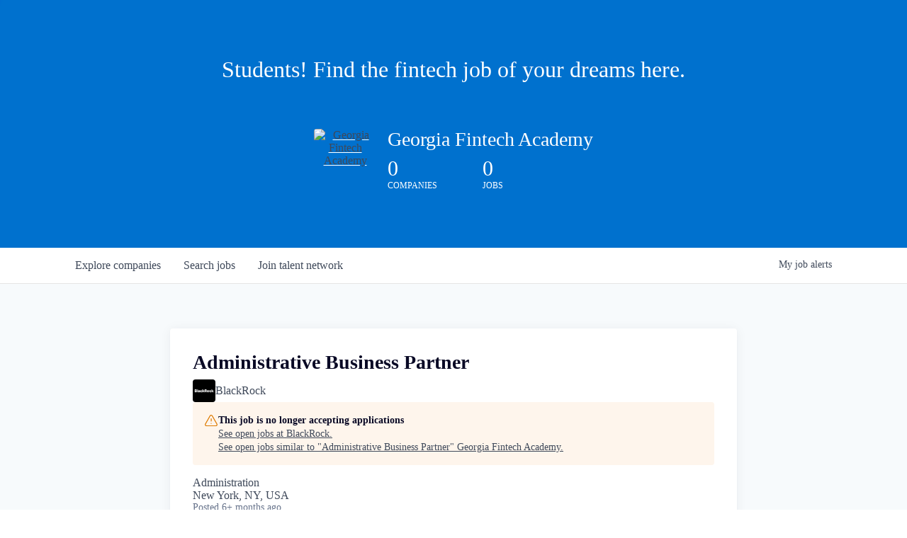

--- FILE ---
content_type: text/html; charset=utf-8
request_url: https://jobs.georgiafintechacademy.org/companies/blackrock/jobs/33964803-administrative-business-partner
body_size: 20717
content:
<!DOCTYPE html><html lang="en"><head><link rel="shortcut icon" href="https://cdn.filepicker.io/api/file/9DIQgPRARKKCsO5BoW8h" data-next-head=""/><title data-next-head="">Administrative Business Partner @ BlackRock | Georgia Fintech Academy Job Board</title><meta name="description" property="og:description" content="Search job openings across the Georgia Fintech Academy network." data-next-head=""/><meta charSet="utf-8" data-next-head=""/><meta name="viewport" content="initial-scale=1.0, width=device-width" data-next-head=""/><link rel="apple-touch-icon" sizes="180x180" href="https://cdn.filepicker.io/api/file/9DIQgPRARKKCsO5BoW8h" data-next-head=""/><link rel="icon" type="image/png" sizes="32x32" href="https://cdn.filepicker.io/api/file/9DIQgPRARKKCsO5BoW8h" data-next-head=""/><link rel="icon" type="image/png" sizes="16x16" href="https://cdn.filepicker.io/api/file/9DIQgPRARKKCsO5BoW8h" data-next-head=""/><link rel="shortcut icon" href="https://cdn.filepicker.io/api/file/9DIQgPRARKKCsO5BoW8h" data-next-head=""/><meta name="url" property="og:url" content="https://jobs.georgiafintechacademy.org" data-next-head=""/><meta name="type" property="og:type" content="website" data-next-head=""/><meta name="title" property="og:title" content="Georgia Fintech Academy Job Board" data-next-head=""/><meta name="image" property="og:image" content="http://cdn.filepicker.io/api/file/GE6hw3uQtutP1uT0YziM" data-next-head=""/><meta name="secure_url" property="og:image:secure_url" content="https://cdn.filepicker.io/api/file/GE6hw3uQtutP1uT0YziM" data-next-head=""/><meta name="twitter:card" content="summary_large_image" data-next-head=""/><meta name="twitter:image" content="https://cdn.filepicker.io/api/file/GE6hw3uQtutP1uT0YziM" data-next-head=""/><meta name="twitter:title" content="Georgia Fintech Academy Job Board" data-next-head=""/><meta name="twitter:description" content="Search job openings across the Georgia Fintech Academy network." data-next-head=""/><meta name="google-site-verification" content="CQNnZQRH0dvJgCqWABp64ULhLI69C53ULhWdJemAW_w" data-next-head=""/><script>!function(){var analytics=window.analytics=window.analytics||[];if(!analytics.initialize)if(analytics.invoked)window.console&&console.error&&console.error("Segment snippet included twice.");else{analytics.invoked=!0;analytics.methods=["trackSubmit","trackClick","trackLink","trackForm","pageview","identify","reset","group","track","ready","alias","debug","page","once","off","on","addSourceMiddleware","addIntegrationMiddleware","setAnonymousId","addDestinationMiddleware"];analytics.factory=function(e){return function(){if(window.analytics.initialized)return window.analytics[e].apply(window.analytics,arguments);var i=Array.prototype.slice.call(arguments);i.unshift(e);analytics.push(i);return analytics}};for(var i=0;i<analytics.methods.length;i++){var key=analytics.methods[i];analytics[key]=analytics.factory(key)}analytics.load=function(key,i){var t=document.createElement("script");t.type="text/javascript";t.async=!0;t.src="https://an.getro.com/analytics.js/v1/" + key + "/analytics.min.js";var n=document.getElementsByTagName("script")[0];n.parentNode.insertBefore(t,n);analytics._loadOptions=i};analytics._writeKey="VKRqdgSBA3lFoZSlbeHbrzqQkLPBcP7W";;analytics.SNIPPET_VERSION="4.16.1";
analytics.load("VKRqdgSBA3lFoZSlbeHbrzqQkLPBcP7W");

}}();</script><link rel="preload" href="https://cdn.getro.com/assets/_next/static/css/b1414ae24606c043.css" as="style"/><link rel="stylesheet" href="https://cdn.getro.com/assets/_next/static/css/b1414ae24606c043.css" data-n-g=""/><noscript data-n-css=""></noscript><script defer="" nomodule="" src="https://cdn.getro.com/assets/_next/static/chunks/polyfills-42372ed130431b0a.js"></script><script src="https://cdn.getro.com/assets/_next/static/chunks/webpack-ab58b860c16628b6.js" defer=""></script><script src="https://cdn.getro.com/assets/_next/static/chunks/framework-a008f048849dfc11.js" defer=""></script><script src="https://cdn.getro.com/assets/_next/static/chunks/main-4151966bb5b4038b.js" defer=""></script><script src="https://cdn.getro.com/assets/_next/static/chunks/pages/_app-52002506ec936253.js" defer=""></script><script src="https://cdn.getro.com/assets/_next/static/chunks/a86620fd-3b4606652f1c2476.js" defer=""></script><script src="https://cdn.getro.com/assets/_next/static/chunks/8230-afd6e299f7a6ae33.js" defer=""></script><script src="https://cdn.getro.com/assets/_next/static/chunks/4000-0acb5a82151cbee6.js" defer=""></script><script src="https://cdn.getro.com/assets/_next/static/chunks/9091-5cd776e8ee5ad3a3.js" defer=""></script><script src="https://cdn.getro.com/assets/_next/static/chunks/1637-66b68fc38bc6d10a.js" defer=""></script><script src="https://cdn.getro.com/assets/_next/static/chunks/3676-4975c339fc5bc499.js" defer=""></script><script src="https://cdn.getro.com/assets/_next/static/chunks/9358-87cc633cf780c23e.js" defer=""></script><script src="https://cdn.getro.com/assets/_next/static/chunks/9117-6f216abbf55ba8cd.js" defer=""></script><script src="https://cdn.getro.com/assets/_next/static/chunks/1446-b10012f4e22f3c87.js" defer=""></script><script src="https://cdn.getro.com/assets/_next/static/chunks/5355-7de2c819d8cad6ea.js" defer=""></script><script src="https://cdn.getro.com/assets/_next/static/chunks/9582-aa7f986fdb36f43c.js" defer=""></script><script src="https://cdn.getro.com/assets/_next/static/chunks/pages/companies/%5BcompanySlug%5D/jobs/%5BjobSlug%5D-76ab4cf3f421472f.js" defer=""></script><script src="https://cdn.getro.com/assets/_next/static/wVUNz74L36J38sTj2A9V4/_buildManifest.js" defer=""></script><script src="https://cdn.getro.com/assets/_next/static/wVUNz74L36J38sTj2A9V4/_ssgManifest.js" defer=""></script><meta name="sentry-trace" content="d6e19b4280a982cc3dae62d70a4d8d6e-47e5c8d93001a0cf-0"/><meta name="baggage" content="sentry-environment=production,sentry-release=08a5512cff5c0e51019517bf0630219b287ce933,sentry-public_key=99c84790fa184cf49c16c34cd7113f75,sentry-trace_id=d6e19b4280a982cc3dae62d70a4d8d6e,sentry-org_id=129958,sentry-sampled=false,sentry-sample_rand=0.3132088667725874,sentry-sample_rate=0.033"/><style data-styled="" data-styled-version="5.3.11">.gVRrUK{box-sizing:border-box;margin:0;min-width:0;font-family:-apple-system,BlinkMacSystemFont,'Segoe UI','Roboto','Oxygen','Ubuntu','Cantarell','Fira Sans','Droid Sans','Helvetica Neue','sans-serif';font-weight:400;font-style:normal;font-size:16px;color:#3F495A;}/*!sc*/
.fyPcag{box-sizing:border-box;margin:0;min-width:0;background-color:#F7FAFC;min-height:100vh;-webkit-flex-direction:column;-ms-flex-direction:column;flex-direction:column;-webkit-align-items:stretch;-webkit-box-align:stretch;-ms-flex-align:stretch;align-items:stretch;}/*!sc*/
.elbZCm{box-sizing:border-box;margin:0;min-width:0;width:100%;}/*!sc*/
.dFKghv{box-sizing:border-box;margin:0;min-width:0;box-shadow:0 1px 0 0 #e5e5e5;-webkit-flex-direction:row;-ms-flex-direction:row;flex-direction:row;width:100%;background-color:#ffffff;}/*!sc*/
.byBMUo{box-sizing:border-box;margin:0;min-width:0;max-width:100%;width:100%;margin-left:auto;margin-right:auto;}/*!sc*/
@media screen and (min-width:40em){.byBMUo{width:100%;}}/*!sc*/
@media screen and (min-width:65em){.byBMUo{width:1100px;}}/*!sc*/
.cyRTWj{box-sizing:border-box;margin:0;min-width:0;color:#4900FF;position:relative;-webkit-text-decoration:none;text-decoration:none;-webkit-transition:all ease 0.3s;transition:all ease 0.3s;text-transform:capitalize;-webkit-order:1;-ms-flex-order:1;order:1;padding-left:16px;padding-right:16px;padding-top:16px;padding-bottom:16px;font-size:16px;color:#3F495A;display:-webkit-box;display:-webkit-flex;display:-ms-flexbox;display:flex;-webkit-align-items:baseline;-webkit-box-align:baseline;-ms-flex-align:baseline;align-items:baseline;}/*!sc*/
@media screen and (min-width:40em){.cyRTWj{text-transform:capitalize;}}/*!sc*/
@media screen and (min-width:65em){.cyRTWj{text-transform:unset;}}/*!sc*/
.cyRTWj span{display:none;}/*!sc*/
.cyRTWj::after{content:'';position:absolute;left:0;right:0;bottom:0;height:0.125rem;background-color:#4900FF;opacity:0;-webkit-transition:opacity 0.3s;transition:opacity 0.3s;}/*!sc*/
.cyRTWj:hover{color:#3F495A;}/*!sc*/
.cyRTWj:active{background-color:#F7FAFC;-webkit-transform:scale(.94);-ms-transform:scale(.94);transform:scale(.94);}/*!sc*/
.cyRTWj.active{font-weight:600;color:#090925;}/*!sc*/
.cyRTWj.active::after{opacity:1;}/*!sc*/
@media screen and (min-width:40em){.cyRTWj{padding-left:16px;padding-right:16px;}}/*!sc*/
.ekJmTQ{box-sizing:border-box;margin:0;min-width:0;display:none;}/*!sc*/
@media screen and (min-width:40em){.ekJmTQ{display:none;}}/*!sc*/
@media screen and (min-width:65em){.ekJmTQ{display:inline-block;}}/*!sc*/
.hQFgTu{box-sizing:border-box;margin:0;min-width:0;color:#4900FF;position:relative;-webkit-text-decoration:none;text-decoration:none;-webkit-transition:all ease 0.3s;transition:all ease 0.3s;text-transform:capitalize;-webkit-order:0;-ms-flex-order:0;order:0;padding-left:16px;padding-right:16px;padding-top:16px;padding-bottom:16px;font-size:16px;color:#3F495A;display:-webkit-box;display:-webkit-flex;display:-ms-flexbox;display:flex;-webkit-align-items:baseline;-webkit-box-align:baseline;-ms-flex-align:baseline;align-items:baseline;}/*!sc*/
@media screen and (min-width:40em){.hQFgTu{text-transform:capitalize;}}/*!sc*/
@media screen and (min-width:65em){.hQFgTu{text-transform:unset;}}/*!sc*/
.hQFgTu span{display:none;}/*!sc*/
.hQFgTu::after{content:'';position:absolute;left:0;right:0;bottom:0;height:0.125rem;background-color:#4900FF;opacity:0;-webkit-transition:opacity 0.3s;transition:opacity 0.3s;}/*!sc*/
.hQFgTu:hover{color:#3F495A;}/*!sc*/
.hQFgTu:active{background-color:#F7FAFC;-webkit-transform:scale(.94);-ms-transform:scale(.94);transform:scale(.94);}/*!sc*/
.hQFgTu.active{font-weight:600;color:#090925;}/*!sc*/
.hQFgTu.active::after{opacity:1;}/*!sc*/
@media screen and (min-width:40em){.hQFgTu{padding-left:16px;padding-right:16px;}}/*!sc*/
.kPzaxb{box-sizing:border-box;margin:0;min-width:0;color:#4900FF;position:relative;-webkit-text-decoration:none;text-decoration:none;-webkit-transition:all ease 0.3s;transition:all ease 0.3s;text-transform:unset;-webkit-order:2;-ms-flex-order:2;order:2;padding-left:16px;padding-right:16px;padding-top:16px;padding-bottom:16px;font-size:16px;color:#3F495A;display:-webkit-box;display:-webkit-flex;display:-ms-flexbox;display:flex;-webkit-align-items:center;-webkit-box-align:center;-ms-flex-align:center;align-items:center;}/*!sc*/
.kPzaxb span{display:none;}/*!sc*/
.kPzaxb::after{content:'';position:absolute;left:0;right:0;bottom:0;height:0.125rem;background-color:#4900FF;opacity:0;-webkit-transition:opacity 0.3s;transition:opacity 0.3s;}/*!sc*/
.kPzaxb:hover{color:#3F495A;}/*!sc*/
.kPzaxb:active{background-color:#F7FAFC;-webkit-transform:scale(.94);-ms-transform:scale(.94);transform:scale(.94);}/*!sc*/
.kPzaxb.active{font-weight:600;color:#090925;}/*!sc*/
.kPzaxb.active::after{opacity:1;}/*!sc*/
@media screen and (min-width:40em){.kPzaxb{padding-left:16px;padding-right:16px;}}/*!sc*/
.jQZwAb{box-sizing:border-box;margin:0;min-width:0;display:inline-block;}/*!sc*/
@media screen and (min-width:40em){.jQZwAb{display:inline-block;}}/*!sc*/
@media screen and (min-width:65em){.jQZwAb{display:none;}}/*!sc*/
.ioCEHO{box-sizing:border-box;margin:0;min-width:0;margin-left:auto;margin-right:16px;text-align:left;-webkit-flex-direction:column;-ms-flex-direction:column;flex-direction:column;-webkit-order:9999;-ms-flex-order:9999;order:9999;}/*!sc*/
@media screen and (min-width:40em){.ioCEHO{margin-right:16px;}}/*!sc*/
@media screen and (min-width:65em){.ioCEHO{margin-right:0;}}/*!sc*/
.iJaGyT{box-sizing:border-box;margin:0;min-width:0;position:relative;cursor:pointer;-webkit-transition:all ease 0.3s;transition:all ease 0.3s;border-radius:4px;font-size:16px;font-weight:500;display:-webkit-box;display:-webkit-flex;display:-ms-flexbox;display:flex;-webkit-tap-highlight-color:transparent;-webkit-align-items:center;-webkit-box-align:center;-ms-flex-align:center;align-items:center;font-family:-apple-system,BlinkMacSystemFont,'Segoe UI','Roboto','Oxygen','Ubuntu','Cantarell','Fira Sans','Droid Sans','Helvetica Neue','sans-serif';color:#3F495A;background-color:#FFFFFF;border-style:solid;border-color:#A3B1C2;border-width:1px;border:none;border-color:transparent;width:small;height:small;margin-top:8px;padding:8px 16px;padding-right:0;-webkit-align-self:center;-ms-flex-item-align:center;align-self:center;font-size:14px;}/*!sc*/
.iJaGyT:active{-webkit-transform:scale(.94);-ms-transform:scale(.94);transform:scale(.94);box-shadow:inset 0px 1.875px 1.875px rgba(0,0,0,0.12);}/*!sc*/
.iJaGyT:disabled{color:#A3B1C2;}/*!sc*/
.iJaGyT:hover{background-color:#F7FAFC;}/*!sc*/
.iJaGyT [role="progressbar"] > div > div{border-color:rgba(63,73,90,0.2);border-top-color:#090925;}/*!sc*/
@media screen and (min-width:40em){.iJaGyT{border-color:#A3B1C2;}}/*!sc*/
@media screen and (min-width:40em){.iJaGyT{padding-right:16px;}}/*!sc*/
.jUfIjB{box-sizing:border-box;margin:0;min-width:0;display:none;}/*!sc*/
@media screen and (min-width:40em){.jUfIjB{display:block;}}/*!sc*/
.iqghoL{box-sizing:border-box;margin:0;min-width:0;margin-left:auto !important;margin-right:auto !important;box-sizing:border-box;max-width:100%;position:static;z-index:1;margin-left:auto;margin-right:auto;width:100%;padding-top:0;padding-left:16px;padding-right:16px;padding-bottom:64px;}/*!sc*/
@media screen and (min-width:40em){.iqghoL{width:100%;}}/*!sc*/
@media screen and (min-width:65em){.iqghoL{width:1132px;}}/*!sc*/
.ebGWQq{box-sizing:border-box;margin:0;min-width:0;-webkit-box-pack:justify;-webkit-justify-content:space-between;-ms-flex-pack:justify;justify-content:space-between;margin-bottom:24px;-webkit-flex-direction:column;-ms-flex-direction:column;flex-direction:column;width:100%;}/*!sc*/
@media screen and (min-width:40em){.ebGWQq{-webkit-flex-direction:row;-ms-flex-direction:row;flex-direction:row;}}/*!sc*/
@media screen and (min-width:65em){.ebGWQq{-webkit-flex-direction:row;-ms-flex-direction:row;flex-direction:row;}}/*!sc*/
.dsHaKT{box-sizing:border-box;margin:0;min-width:0;gap:24px;-webkit-flex-direction:column;-ms-flex-direction:column;flex-direction:column;width:100%;}/*!sc*/
.iaKmHE{box-sizing:border-box;margin:0;min-width:0;font-size:28px;margin-bottom:8px;color:#090925;}/*!sc*/
.iKYCNv{box-sizing:border-box;margin:0;min-width:0;-webkit-column-gap:8px;column-gap:8px;cursor:pointer;-webkit-align-items:center;-webkit-box-align:center;-ms-flex-align:center;align-items:center;}/*!sc*/
.iKYCNv color{main:#3F495A;dark:#090925;subtle:#67738B;placeholder:#8797AB;link:#3F495A;link-accent:#4900FF;error:#D90218;}/*!sc*/
.hRzXmX{box-sizing:border-box;margin:0;min-width:0;width:32px;}/*!sc*/
.dKubqp{box-sizing:border-box;margin:0;min-width:0;}/*!sc*/
.ijjZxr{box-sizing:border-box;margin:0;min-width:0;margin-bottom:16px;}/*!sc*/
.kGAAEy{box-sizing:border-box;margin:0;min-width:0;-webkit-flex-direction:column;-ms-flex-direction:column;flex-direction:column;gap:8px;}/*!sc*/
.dkjSzf{box-sizing:border-box;margin:0;min-width:0;font-weight:600;font-size:14px;color:#090925;}/*!sc*/
.eRlSKr{box-sizing:border-box;margin:0;min-width:0;color:#3F495A!important;font-weight:500;}/*!sc*/
.lhPfhV{box-sizing:border-box;margin:0;min-width:0;-webkit-column-gap:8px;column-gap:8px;-webkit-box-pack:justify;-webkit-justify-content:space-between;-ms-flex-pack:justify;justify-content:space-between;}/*!sc*/
.hQNFTd{box-sizing:border-box;margin:0;min-width:0;row-gap:8px;-webkit-flex-direction:column;-ms-flex-direction:column;flex-direction:column;}/*!sc*/
.fLzXDu{box-sizing:border-box;margin:0;min-width:0;font-size:14px;color:#67738B;}/*!sc*/
.crBMPy{box-sizing:border-box;margin:0;min-width:0;margin-top:40px;}/*!sc*/
.crBMPy li:not(:last-child){margin-bottom:8px;}/*!sc*/
.crBMPy p,.crBMPy span,.crBMPy div,.crBMPy li,.crBMPy ol,.crBMPy ul{color:#3F495A;font-size:16px!important;line-height:140%!important;margin:0 auto 16px;}/*!sc*/
.crBMPy h1,.crBMPy h2,.crBMPy h3,.crBMPy h4,.crBMPy h5,.crBMPy h6{color:#090925;}/*!sc*/
.crBMPy h4,.crBMPy h5,.crBMPy h6{font-size:16px;margin:0 auto 16px;}/*!sc*/
.crBMPy h1:not(:first-child){font-size:24px;margin:48px auto 16px;}/*!sc*/
.crBMPy h2:not(:first-child){font-size:20px;margin:32px auto 16px;}/*!sc*/
.crBMPy h3:not(:first-child){font-size:18px;margin:24px auto 16px;}/*!sc*/
.crBMPy ul{padding:0 0 0 32px;}/*!sc*/
.crBMPy a{color:#3F495A !important;}/*!sc*/
.iIGtVd{box-sizing:border-box;margin:0;min-width:0;max-width:600px;margin:0 auto;}/*!sc*/
.friAmK{box-sizing:border-box;margin:0;min-width:0;padding-bottom:40px;margin-top:40px;}/*!sc*/
.bOyPTM{box-sizing:border-box;margin:0;min-width:0;gap:40px;margin-top:40px;-webkit-align-items:center;-webkit-box-align:center;-ms-flex-align:center;align-items:center;-webkit-box-pack:justify;-webkit-justify-content:space-between;-ms-flex-pack:justify;justify-content:space-between;-webkit-flex-direction:column;-ms-flex-direction:column;flex-direction:column;}/*!sc*/
@media screen and (min-width:40em){.bOyPTM{-webkit-flex-direction:row;-ms-flex-direction:row;flex-direction:row;}}/*!sc*/
.kkTXM{box-sizing:border-box;margin:0;min-width:0;-webkit-text-decoration-line:underline;text-decoration-line:underline;cursor:pointer;display:block;text-align:center;color:#3F495A !important;font-size:14px;line-height:22px;}/*!sc*/
.cyxIHP{box-sizing:border-box;margin:0;min-width:0;justify-self:flex-end;margin-top:auto;-webkit-flex-direction:row;-ms-flex-direction:row;flex-direction:row;width:100%;background-color:#ffffff;padding-top:32px;padding-bottom:32px;}/*!sc*/
.Jizzq{box-sizing:border-box;margin:0;min-width:0;width:100%;margin-left:auto;margin-right:auto;-webkit-flex-direction:column;-ms-flex-direction:column;flex-direction:column;text-align:center;}/*!sc*/
@media screen and (min-width:40em){.Jizzq{width:1100px;}}/*!sc*/
.BIuyh{box-sizing:border-box;margin:0;min-width:0;color:#4900FF;-webkit-align-self:center;-ms-flex-item-align:center;align-self:center;margin-bottom:16px;color:#4900FF;width:120px;}/*!sc*/
.bfORaf{box-sizing:border-box;margin:0;min-width:0;color:currentColor;width:100%;height:auto;}/*!sc*/
.gkPOSa{box-sizing:border-box;margin:0;min-width:0;-webkit-flex-direction:row;-ms-flex-direction:row;flex-direction:row;-webkit-box-pack:center;-webkit-justify-content:center;-ms-flex-pack:center;justify-content:center;-webkit-flex-wrap:wrap;-ms-flex-wrap:wrap;flex-wrap:wrap;}/*!sc*/
.hDtUlk{box-sizing:border-box;margin:0;min-width:0;-webkit-appearance:none;-moz-appearance:none;appearance:none;display:inline-block;text-align:center;line-height:inherit;-webkit-text-decoration:none;text-decoration:none;font-size:inherit;padding-left:16px;padding-right:16px;padding-top:8px;padding-bottom:8px;color:#ffffff;background-color:#4900FF;border:none;border-radius:4px;padding-left:8px;padding-right:8px;font-size:16px;position:relative;z-index:2;cursor:pointer;-webkit-transition:all ease 0.3s;transition:all ease 0.3s;border-radius:4px;font-weight:500;display:-webkit-box;display:-webkit-flex;display:-ms-flexbox;display:flex;-webkit-tap-highlight-color:transparent;-webkit-align-items:center;-webkit-box-align:center;-ms-flex-align:center;align-items:center;font-family:-apple-system,BlinkMacSystemFont,'Segoe UI','Roboto','Oxygen','Ubuntu','Cantarell','Fira Sans','Droid Sans','Helvetica Neue','sans-serif';color:#3F495A;background-color:transparent;border-style:solid;border-color:#A3B1C2;border-width:1px;border:none;-webkit-box-pack:unset;-webkit-justify-content:unset;-ms-flex-pack:unset;justify-content:unset;-webkit-text-decoration:none;text-decoration:none;white-space:nowrap;margin-right:16px;padding:0;color:#67738B;padding-top:4px;padding-bottom:4px;font-size:12px;}/*!sc*/
.hDtUlk:active{-webkit-transform:scale(.94);-ms-transform:scale(.94);transform:scale(.94);box-shadow:inset 0px 1.875px 1.875px rgba(0,0,0,0.12);}/*!sc*/
.hDtUlk:disabled{color:#A3B1C2;}/*!sc*/
.hDtUlk:hover{-webkit-text-decoration:underline;text-decoration:underline;}/*!sc*/
.hDtUlk [role="progressbar"] > div > div{border-color:rgba(63,73,90,0.2);border-top-color:#090925;}/*!sc*/
data-styled.g1[id="sc-aXZVg"]{content:"gVRrUK,fyPcag,elbZCm,dFKghv,byBMUo,cyRTWj,ekJmTQ,hQFgTu,kPzaxb,jQZwAb,ioCEHO,iJaGyT,jUfIjB,iqghoL,ebGWQq,dsHaKT,iaKmHE,iKYCNv,hRzXmX,dKubqp,ijjZxr,kGAAEy,dkjSzf,eRlSKr,lhPfhV,hQNFTd,fLzXDu,crBMPy,iIGtVd,friAmK,bOyPTM,kkTXM,cyxIHP,Jizzq,BIuyh,bfORaf,gkPOSa,hDtUlk,"}/*!sc*/
.fteAEG{display:-webkit-box;display:-webkit-flex;display:-ms-flexbox;display:flex;}/*!sc*/
data-styled.g2[id="sc-gEvEer"]{content:"fteAEG,"}/*!sc*/
.flWBVF{box-sizing:border-box;margin:0;min-width:0;container-type:inline-size;container-name:hero;}/*!sc*/
.evnZBn{box-sizing:border-box;margin:0;min-width:0;position:relative;background-size:cover;background-position:center center;text-align:center;padding-top:32px;padding-bottom:32px;color:#ffffff;}/*!sc*/
@media (min-width:480px){.evnZBn{padding:calc(10 * 0.5rem) 0;}}/*!sc*/
.evnZBn::before{content:'';position:absolute;left:0;right:0;top:0;bottom:0;background-color:#0071CE;z-index:2;}/*!sc*/
.cmDbPT{box-sizing:border-box;margin:0;min-width:0;margin-left:auto !important;margin-right:auto !important;box-sizing:border-box;max-width:100%;position:relative;z-index:3;margin-left:auto;margin-right:auto;width:100%;padding-top:0;padding-left:16px;padding-right:16px;}/*!sc*/
@media screen and (min-width:40em){.cmDbPT{width:100%;}}/*!sc*/
@media screen and (min-width:65em){.cmDbPT{width:1132px;}}/*!sc*/
.bsENgY{box-sizing:border-box;margin:0;min-width:0;max-width:900px;position:relative;text-align:center;font-size:18px;font-weight:500;font-family:inherit;margin-left:auto;margin-right:auto;margin-top:0;margin-bottom:0;color:inherit;}/*!sc*/
@media screen and (min-width:40em){.bsENgY{font-size:32px;}}/*!sc*/
.fmUVIp{box-sizing:border-box;margin:0;min-width:0;-webkit-box-pack:center;-webkit-justify-content:center;-ms-flex-pack:center;justify-content:center;-webkit-align-items:center;-webkit-box-align:center;-ms-flex-align:center;align-items:center;}/*!sc*/
.fmUVIp:not(:first-child){margin-top:32px;}/*!sc*/
@media screen and (min-width:40em){.fmUVIp:not(:first-child){margin-top:64px;}}/*!sc*/
@media screen and (min-width:65em){.fmUVIp:not(:first-child){margin-top:64px;}}/*!sc*/
.dsamPN{box-sizing:border-box;margin:0;min-width:0;width:64px;height:64px;margin-right:16px;}/*!sc*/
@media screen and (min-width:40em){.dsamPN{width:88px;height:88px;}}/*!sc*/
.eqPqsa{box-sizing:border-box;margin:0;min-width:0;color:#4900FF;color:inherit;width:64px;-webkit-align-self:flex-start;-ms-flex-item-align:start;align-self:flex-start;}/*!sc*/
@media screen and (min-width:40em){.eqPqsa{width:88px;}}/*!sc*/
.VWXkL{box-sizing:border-box;margin:0;min-width:0;position:relative;font-weight:500;color:#3F495A;height:100%;width:100%;border-radius:4px;}/*!sc*/
.cVYRew{box-sizing:border-box;margin:0;min-width:0;max-width:100%;height:auto;border-radius:4px;overflow:hidden;object-fit:contain;width:100%;height:100%;}/*!sc*/
.HtwpK{box-sizing:border-box;margin:0;min-width:0;max-width:300px;}/*!sc*/
.bYmLvz{box-sizing:border-box;margin:0;min-width:0;position:relative;z-index:2;-webkit-box-pack:unset;-webkit-justify-content:unset;-ms-flex-pack:unset;justify-content:unset;-webkit-text-decoration:underline;text-decoration:underline;cursor:pointer;border-radius:0;border:none;padding:0;background-color:transparent;color:inherit;display:-webkit-box;display:-webkit-flex;display:-ms-flexbox;display:flex;-webkit-align-items:center;-webkit-box-align:center;-ms-flex-align:center;align-items:center;-webkit-text-decoration:none;text-decoration:none;display:block;font-weight:500;font-size:18px;text-align:left;}/*!sc*/
@media screen and (min-width:40em){.bYmLvz{font-size:28px;}}/*!sc*/
.eFrGGi{box-sizing:border-box;margin:0;min-width:0;-webkit-box-pack:start;-webkit-justify-content:flex-start;-ms-flex-pack:start;justify-content:flex-start;margin-top:16px;}/*!sc*/
@media screen and (min-width:40em){.eFrGGi{margin-top:8px;}}/*!sc*/
.fbDqWI{box-sizing:border-box;margin:0;min-width:0;padding-right:64px;}/*!sc*/
.izkFvz{box-sizing:border-box;margin:0;min-width:0;-webkit-flex-direction:column;-ms-flex-direction:column;flex-direction:column;text-align:left;padding-right:64px;}/*!sc*/
.jZIqdX{box-sizing:border-box;margin:0;min-width:0;font-size:20px;font-weight:500;}/*!sc*/
@media screen and (min-width:40em){.jZIqdX{font-size:30px;}}/*!sc*/
.erBpup{box-sizing:border-box;margin:0;min-width:0;text-transform:uppercase;font-size:12px;}/*!sc*/
.gwmNXr{box-sizing:border-box;margin:0;min-width:0;}/*!sc*/
.mcBfM{box-sizing:border-box;margin:0;min-width:0;-webkit-flex-direction:column;-ms-flex-direction:column;flex-direction:column;text-align:left;}/*!sc*/
.eBWkFz{box-sizing:border-box;margin:0;min-width:0;padding:32px;box-shadow:0px 1px 2px 0px rgba(27,36,50,0.04),0px 1px 16px 0px rgba(27,36,50,0.06);border-radius:4px;background-color:#FFFFFF;margin-left:auto;margin-right:auto;width:100%;-webkit-flex-direction:column;-ms-flex-direction:column;flex-direction:column;padding-left:16px;padding-right:16px;margin-top:64px;max-width:800px;margin-left:auto;margin-right:auto;}/*!sc*/
@media screen and (min-width:40em){.eBWkFz{padding-left:32px;padding-right:32px;}}/*!sc*/
.jBogQf{box-sizing:border-box;margin:0;min-width:0;position:relative;width:100%;-webkit-align-items:start;-webkit-box-align:start;-ms-flex-align:start;align-items:start;}/*!sc*/
.ddKpAl{box-sizing:border-box;margin:0;min-width:0;-webkit-flex:1 1;-ms-flex:1 1;flex:1 1;}/*!sc*/
.hPknKP{box-sizing:border-box;margin:0;min-width:0;background-color:#FEF5EC;text-align:left;-webkit-align-items:flex-start;-webkit-box-align:flex-start;-ms-flex-align:flex-start;align-items:flex-start;-webkit-flex:0 0 auto;-ms-flex:0 0 auto;flex:0 0 auto;padding:16px;border-radius:4px;line-height:1.4;gap:16px;}/*!sc*/
.jDfdPi{box-sizing:border-box;margin:0;min-width:0;height:20px;width:20px;}/*!sc*/
.kgAlEH{box-sizing:border-box;margin:0;min-width:0;color:#DE7B02;-webkit-align-items:center;-webkit-box-align:center;-ms-flex-align:center;align-items:center;-webkit-flex:0 0 auto;-ms-flex:0 0 auto;flex:0 0 auto;}/*!sc*/
.cYMjnh{box-sizing:border-box;margin:0;min-width:0;font-weight:500;font-size:14px;color:#3F495A;}/*!sc*/
.exMvxQ{box-sizing:border-box;margin:0;min-width:0;-webkit-text-decoration:none;text-decoration:none;color:currentColor;width:100%;height:auto;}/*!sc*/
data-styled.g3[id="sc-eqUAAy"]{content:"flWBVF,evnZBn,cmDbPT,bsENgY,fmUVIp,dsamPN,eqPqsa,VWXkL,cVYRew,HtwpK,bYmLvz,eFrGGi,fbDqWI,izkFvz,jZIqdX,erBpup,gwmNXr,mcBfM,eBWkFz,jBogQf,ddKpAl,hPknKP,jDfdPi,kgAlEH,cYMjnh,exMvxQ,"}/*!sc*/
.gQycbC{display:-webkit-box;display:-webkit-flex;display:-ms-flexbox;display:flex;}/*!sc*/
data-styled.g4[id="sc-fqkvVR"]{content:"gQycbC,"}/*!sc*/
</style></head><body id="main-wrapper" class=""><div id="root"></div><div id="__next"><div class="sc-aXZVg gVRrUK"><div class="" style="position:fixed;top:0;left:0;height:2px;background:transparent;z-index:99999999999;width:100%"><div class="" style="height:100%;background:#4900FF;transition:all 500ms ease;width:0%"><div style="box-shadow:0 0 10px #4900FF, 0 0 10px #4900FF;width:5%;opacity:1;position:absolute;height:100%;transition:all 500ms ease;transform:rotate(3deg) translate(0px, -4px);left:-10rem"></div></div></div><div id="wlc-main" class="sc-aXZVg sc-gEvEer fyPcag fteAEG network-container"><div width="1" class="sc-aXZVg elbZCm"><div class="sc-eqUAAy flWBVF job-board-hero"><div data-testid="default-hero" color="white" class="sc-eqUAAy evnZBn network-hero"><div width="1,1,1132px" class="sc-eqUAAy cmDbPT container" data-testid="container"><h2 class="sc-eqUAAy bsENgY job-tagline" data-testid="tagline" font-size="3,32px" font-weight="medium" font-family="inherit" color="inherit">Students! Find the fintech job of your dreams here.</h2><div class="sc-eqUAAy sc-fqkvVR fmUVIp gQycbC network-intro" data-testid="network-info"><div class="sc-eqUAAy dsamPN job-logo" width="64px,88px" height="64px,88px"><a class="sc-eqUAAy eqPqsa theme_only" width="64px,88px" href="https://georgiafintechacademy.org" target="_blank"><div data-testid="network-logo" class="sc-eqUAAy sc-fqkvVR VWXkL gQycbC"><img data-testid="image" src="https://cdn.filestackcontent.com/output=f:webp,t:true,q:80,c:true/cache=expiry:max/resize=w:340/wTWxnBDtQCg1Np90hbIp" alt="Georgia Fintech Academy" class="sc-eqUAAy cVYRew"/></div></a></div><div class="sc-eqUAAy HtwpK info"><a data-testid="network-info-name" class="sc-eqUAAy bYmLvz theme_only job-network-info-name" display="block" font-weight="medium" font-size="3,6" href="https://georgiafintechacademy.org" target="_blank">Georgia Fintech Academy</a><div data-testid="number-wrapper" class="sc-eqUAAy sc-fqkvVR eFrGGi gQycbC stats job-number-wrapper"><div class="sc-eqUAAy sc-fqkvVR izkFvz gQycbC sc-eqUAAy fbDqWI job-org-count" data-testid="org-count"><div font-size="4,30px" font-weight="medium" class="sc-eqUAAy jZIqdX number"></div><div font-size="0" class="sc-eqUAAy erBpup text">companies</div></div><div class="sc-eqUAAy sc-fqkvVR mcBfM gQycbC sc-eqUAAy gwmNXr" data-testid="job-count"><div font-size="4,30px" font-weight="medium" class="sc-eqUAAy jZIqdX number"></div><div font-size="0" class="sc-eqUAAy erBpup text">Jobs</div></div></div></div></div></div></div></div><div id="content"><div data-testid="navbar" width="1" class="sc-aXZVg sc-gEvEer dFKghv fteAEG"><div width="1,1,1100px" class="sc-aXZVg sc-gEvEer byBMUo fteAEG"><a href="/jobs" class="sc-aXZVg cyRTWj theme_only " font-size="2" color="text.main" display="flex"><div display="none,none,inline-block" class="sc-aXZVg ekJmTQ">Search </div>jobs</a><a href="/companies" class="sc-aXZVg hQFgTu theme_only " font-size="2" color="text.main" display="flex"><div display="none,none,inline-block" class="sc-aXZVg ekJmTQ">Explore </div>companies</a><a href="/talent-network" class="sc-aXZVg kPzaxb theme_only " font-size="2" color="text.main" display="flex"><div display="none,none,inline-block" class="sc-aXZVg ekJmTQ">Join talent network</div><div display="inline-block,inline-block,none" class="sc-aXZVg jQZwAb">Talent</div></a><div order="9999" class="sc-aXZVg sc-gEvEer ioCEHO fteAEG"><div class="sc-aXZVg sc-gEvEer iJaGyT fteAEG theme_only" data-testid="my-job-alerts-button" font-size="14px">My <span class="sc-aXZVg jUfIjB">job </span>alerts</div></div></div></div><div width="1,1,1132px" data-testid="container" class="sc-aXZVg iqghoL"><script data-testid="job-ldjson" type="application/ld+json" async="">{"@context":"https://schema.org/","@type":"JobPosting","title":"Administrative Business Partner","description":"<p><strong>Description</strong> <p></p> <p><b>About this role</b></p> <p> </p> <p> </p> <div><b><span>BlackRock Overview:</span></b></div> <div> <div> <div> <div> <p><span>BlackRock is a global leader in investment management, risk management and advisory services for institutional and retail clients. As of December 31, 2022, BlackRock’s AUM was $8.6 trillion. BlackRock helps clients around the world meet their goals and overcome challenges with a range of products that include separate accounts, mutual funds, iShares® (exchange-traded funds), and other pooled investment vehicles across public and private markets. BlackRock also offers risk management, advisory and enterprise investment system services to a broad base of institutional investors through BlackRock Solutions®. As of year-end 2022, the firm had approximately 19,000 employees in more than 30 countries and a major presence in global markets, including North and South America, Europe, Asia, Australia and the Middle East and Africa. For additional information, please visit the Company’s website at </span><span><a href=\"http://www.blackrock.com/\" target=\"_blank\"><span>w</span><span><span>ww.blackrock.com</span></span></a></span><span> | Twitter: @blackrock_news | Blog: </span><span><a href=\"http://www.blackrockblog.com/\" target=\"_blank\"><span><span><span><span>www.blackrockblog.com</span></span></span></span></a></span><span> </span><span>| LinkedIn:</span><span> </span><span><a href=\"http://www.linkedin.com/company/blackrock\" target=\"_blank\"><span><span><span><span>www.linkedin.com/company/blackrock</span></span></span></span></a></span></p> <p><b><span> </span></b></p> <p><b><span>Business Unit Overview:</span></b></p> <p><span>The Institutional Client Businesses Group is responsible for developing and maintaining relationships with sophisticated institutional investors. The Institutional Client Businesses Group serves institutional clients in more than 60 countries, including corporate, public, union and industry pension plans; insurance companies; third-party mutual funds; endowments; foundations; charities; corporations; official institutions; banks; and individuals worldwide. We have teams of professionals with expertise in the many functions that combined make this effort successful and sustainable, including relationship management, marketing, sales, client service, and product development and management. Professionals within the team work together to deliver a full range of asset management, risk management and advisory services relevant to clients’ investment needs. Unified under one global client platform, individual client businesses are accountable for client relationships and distribution of products and services and are supported by a centralized marketing function which ensures consistency globally.</span></p> <p><span> </span></p> <p><b><span>Key Responsibilities:</span></b></p> <ul> <li>Manage daily calendars for five or more senior members of the team, demonstrating flexibility and problem-solving abilities to adjust or prioritize schedules based on last-minute changes.</li> <li>Arrange and reserve conference rooms, catering, audio/video and other crucial services as needed for meetings and conferences.</li> <li>Coordinate travel arrangements and submit expense reports in a timely manner using Concur.</li> <li>Anticipate necessary background material ensuring team members have everything they need in advance of their meetings including a detailed travel itinerary, air, hotel, cars, directions, presentation books, verified meeting addresses, contact information, etc.</li> <li>Drive key team activities and events (such as team meetings, strategy sessions, conferences, ordering supplies and social events).</li> <li>Assist with tracking client meetings, follow-up items and other metrics in excel and our CRM system.</li> <li>Manage tasks proactively and efficiently to ensure seamless coverage for all supported staff.</li> <li>Build and maintain good business relationships with executives and administrative staff across the organizations.</li> <li>Represent the team by greeting visitors and guests and answering multiple phone lines.</li> <li>Complete ad hoc administrative requests in a prompt and thorough manner.</li> <li>Provide reciprocal coverage to other assistants.</li> </ul> <p><b><span>Qualifications:</span></b></p> <ul> <li>5+ years of administrative experience, preferably at a large global organization in the financial services industry.</li> <li>Ability to work independently and assume additional responsibilities as required.</li> <li>A positive and ‘can-do’ demeanor.</li> <li>Desire and ability to provide outstanding service to internal and external clients.</li> <li>Maintains focus with sense of urgency, while upholding respect for others.</li> <li>Proven ability to manage competing priorities and meet tight deadlines.</li> <li>Excellent communication skills (written and verbal).</li> <li>Strong computer skills (MS Word, Excel, PowerPoint, Outlook).</li> <li>Proficient with Webex and Zoom.</li> <li>A high level of attention to detail.</li> <li>Discretion in dealing with confidential information in all aspects of work.</li> <li>Bachelor’s degree is strongly preferred.</li> </ul> </div> </div> </div> </div> <p> </p> <p>For New York City only: The salary range for this position is $0 – $0 which is the equivalent of $0.00 – $0.00 per hour. Additionally, employees are eligible for an annual discretionary bonus, and benefits including heath care, leave benefits, and retirement benefits. BlackRock operates a pay-for-performance compensation philosophy and your total compensation may vary based on role, location, and firm, department and individual performance.</p> <p> </p> <p><b><span>Our benefits</span></b></p> <p><span>To help you stay energized, engaged and inspired, we offer a wide range of benefits including a strong retirement plan, tuition reimbursement, comprehensive healthcare, support for working parents and Flexible Time Off (FTO) so you can relax, recharge and be there for the people you care about.</span></p> <p> </p> <p><b>Our hybrid work model</b></p> <p>BlackRock’s hybrid work model is designed to enable a culture of collaboration and apprenticeship that enriches the experience of our employees, while supporting flexibility for all. Employees are currently required to work at least 4 days in the office per week, with the flexibility to work from home 1 day a week. Some business groups may require more time in the office due to their roles and responsibilities. We remain focused on increasing the impactful moments that arise when we work together in person – aligned with our commitment to performance and innovation. As a new joiner, you can count on this hybrid model to accelerate your learning and onboarding experience here at BlackRock.</p> <p> </p> <p><b>About BlackRock</b></p> <p> </p> <p>At BlackRock, we are all connected by one mission: to help more and more people experience financial well-being. Our clients, and the people they serve, are saving for retirement, paying for their children’s educations, buying homes and starting businesses. Their investments also help to strengthen the global economy: support businesses small and large; finance infrastructure projects that connect and power cities; and facilitate innovations that drive progress.</p> <p> </p> <p>This mission would not be possible without our smartest investment – the one we make in our employees. It’s why we’re dedicated to creating an environment where our colleagues feel welcomed, valued and supported with networks, benefits and development opportunities to help them thrive.</p> <p> </p> <p>For additional information on BlackRock, please visit <a target=\"_blank\" href=\"http://careers.blackrock.com/\"><span><span>@blackrock</span></span></a> | Twitter: <a target=\"_blank\" href=\"https://twitter.com/blackrock\">@blackrock</a> | LinkedIn: <a target=\"_blank\" href=\"http://www.linkedin.com/company/blackrock\"><span><span><span>www.linkedin.com/company/blackrock</span></span></span></a></p> <div> <p> </p> </div> <p> </p> <p>BlackRock is proud to be an Equal Opportunity and Affirmative Action Employer. We evaluate qualified applicants without regard to race, color, national origin, religion, sex, sexual orientation, gender identity, disability, protected veteran status, and other statuses protected by law.</p> <p> </p> <p> </p> <p>BlackRock will consider for employment qualified applicants with arrest or conviction records in a manner consistent with the requirements of the law, including any applicable fair chance law.</p></p>\n","datePosted":"2024-02-09T07:05:34.469Z","validThrough":"2024-02-28","employmentType":[],"hiringOrganization":{"@type":"Organization","name":"BlackRock","description":"BlackRock is an investment management company that provides its services to a diverse range of clients, including institutions, intermediaries, foundations, and individual investors. The firm operates as a global asset manager, overseeing and advising on a wide array of investment portfolios. In addition to its role as an investment manager, BlackRock is also known for its technological innovations and solutions that support various aspects of the financial industry. The company's multifaceted approach encompasses investment management, financial technology, and serving a broad spectrum of clients in the financial ecosystem.","numberOfEmployees":22700,"address":[{"address":{"@type":"PostalAddress","addressLocality":"Palo Alto, CA, USA"}},{"address":{"@type":"PostalAddress","addressLocality":"San Francisco, CA, USA"}},{"address":{"@type":"PostalAddress","addressLocality":"Paris, France"}},{"address":{"@type":"PostalAddress","addressLocality":"Milan, Italy"}},{"address":{"@type":"PostalAddress","addressLocality":"Madrid, Spain"}},{"address":{"@type":"PostalAddress","addressLocality":"Charlotte, NC, USA"}},{"address":{"@type":"PostalAddress","addressLocality":"Mumbai, Maharashtra, India"}},{"address":{"@type":"PostalAddress","addressLocality":"Houston, TX, USA"}},{"address":{"@type":"PostalAddress","addressLocality":"Bengaluru, Karnataka, India"}},{"address":{"@type":"PostalAddress","addressLocality":"Pittsburgh, PA, USA"}},{"address":{"@type":"PostalAddress","addressLocality":"Shanghai, China"}},{"address":{"@type":"PostalAddress","addressLocality":"Beijing, China"}},{"address":{"@type":"PostalAddress","addressLocality":"Amsterdam, Netherlands"}},{"address":{"@type":"PostalAddress","addressLocality":"Toronto, ON, Canada"}},{"address":{"@type":"PostalAddress","addressLocality":"São Paulo, SP, Brazil"}},{"address":{"@type":"PostalAddress","addressLocality":"Munich, Germany"}},{"address":{"@type":"PostalAddress","addressLocality":"Tokyo, Japan"}},{"address":{"@type":"PostalAddress","addressLocality":"Newport Beach, CA, USA"}},{"address":{"@type":"PostalAddress","addressLocality":"Dublin, Ireland"}},{"address":{"@type":"PostalAddress","addressLocality":"Miami, FL, USA"}},{"address":{"@type":"PostalAddress","addressLocality":"Princeton, NJ, USA"}},{"address":{"@type":"PostalAddress","addressLocality":"Mexico City, Mexico"}},{"address":{"@type":"PostalAddress","addressLocality":"Boca Raton, FL, USA"}},{"address":{"@type":"PostalAddress","addressLocality":"Frankfurt, Germany"}},{"address":{"@type":"PostalAddress","addressLocality":"Wilmington, DE, USA"}},{"address":{"@type":"PostalAddress","addressLocality":"Copenhagen, Denmark"}},{"address":{"@type":"PostalAddress","addressLocality":"Bogotá, Bogota, Colombia"}},{"address":{"@type":"PostalAddress","addressLocality":"Dubai - United Arab Emirates"}},{"address":{"@type":"PostalAddress","addressLocality":"Singapore"}},{"address":{"@type":"PostalAddress","addressLocality":"Zürich, Switzerland"}},{"address":{"@type":"PostalAddress","addressLocality":"Greenwich, CT, USA"}},{"address":{"@type":"PostalAddress","addressLocality":"Cape Town, South Africa"}},{"address":{"@type":"PostalAddress","addressLocality":"Riyadh Saudi Arabia"}},{"address":{"@type":"PostalAddress","addressLocality":"Gurugram, Haryana, India"}},{"address":{"@type":"PostalAddress","addressLocality":"Brussels, Belgium"}},{"address":{"@type":"PostalAddress","addressLocality":"Seoul, South Korea"}},{"address":{"@type":"PostalAddress","addressLocality":"Belgrade, Serbia"}},{"address":{"@type":"PostalAddress","addressLocality":"Las Condes, Santiago Metropolitan Region, Chile"}},{"address":{"@type":"PostalAddress","addressLocality":"Luxembourg"}},{"address":{"@type":"PostalAddress","addressLocality":"Jaffa, Tel Aviv-Yafo, Israel"}},{"address":{"@type":"PostalAddress","addressLocality":"London, UK"}},{"address":{"@type":"PostalAddress","addressLocality":"Edinburgh, UK"}},{"address":{"@type":"PostalAddress","addressLocality":"Philadelphia, PA, USA"}},{"address":{"@type":"PostalAddress","addressLocality":"Santa Monica, CA, USA"}},{"address":{"@type":"PostalAddress","addressLocality":"hong kong"}},{"address":{"@type":"PostalAddress","addressLocality":"New York, NY, USA"}},{"address":{"@type":"PostalAddress","addressLocality":"Taipei City, Taiwan"}},{"address":{"@type":"PostalAddress","addressLocality":"Washington, DC, USA"}},{"address":{"@type":"PostalAddress","addressLocality":"Boston, MA, USA"}},{"address":{"@type":"PostalAddress","addressLocality":"Denver, CO, USA"}},{"address":{"@type":"PostalAddress","addressLocality":"Chicago, IL, USA"}},{"address":{"@type":"PostalAddress","addressLocality":"Seattle, WA, USA"}},{"address":{"@type":"PostalAddress","addressLocality":"Dallas, TX, USA"}},{"address":{"@type":"PostalAddress","addressLocality":"Atlanta, GA, USA"}},{"address":{"@type":"PostalAddress","addressLocality":"Montréal, QC, Canada"}},{"address":{"@type":"PostalAddress","addressLocality":"1225 Chêne-Bourg, Switzerland"}},{"address":{"@type":"PostalAddress","addressLocality":"Sydney NSW, Australia"}},{"address":{"@type":"PostalAddress","addressLocality":"Brisbane QLD, Australia"}},{"address":{"@type":"PostalAddress","addressLocality":"Melbourne, KY, USA"}},{"address":{"@type":"PostalAddress","addressLocality":"Budapest, Nagytétény, Hungary"}},{"address":{"@type":"PostalAddress","addressLocality":"Canal Street, New York, NY, USA"}},{"address":{"@type":"PostalAddress","addressLocality":"Atzgersdorf, 1230 Vienna, Austria"}},{"address":{"@type":"PostalAddress","addressLocality":"148 40 Segersäng, Sweden"}}],"sameAs":"https://blackrock.com","url":"https://blackrock.com","logo":"https://cdn.getro.com/companies/7fc7b35b-411d-5918-8fdc-80bd58f6f040","keywords":"Asset Management, Banking, Consulting, Crowdfunding, Enterprise Software, Finance, Finance, Financial Services, Fintech, Impact Investing, Internet, Professional Services, Real Estate, Risk Management"},"jobLocation":{"@type":"Place","address":{"@type":"PostalAddress","addressLocality":"New York, NY, USA"}},"baseSalary":{"@type":"MonetaryAmount","currency":null,"value":{"@type":"QuantitativeValue","minValue":null,"maxValue":null,"unitText":"PERIOD_NOT_DEFINED"}}}</script><div width="100%" data-testid="edit-box" class="sc-eqUAAy eBWkFz"><div data-testid="content" width="1" class="sc-eqUAAy sc-fqkvVR jBogQf gQycbC"><div class="sc-eqUAAy ddKpAl"><div width="100%" class="sc-aXZVg sc-gEvEer ebGWQq fteAEG"><div width="100%" class="sc-aXZVg sc-gEvEer dsHaKT fteAEG"><div width="100%" class="sc-aXZVg elbZCm"><h2 font-size="28px" color="text.dark" class="sc-aXZVg iaKmHE">Administrative Business Partner</h2><div color="text" class="sc-aXZVg sc-gEvEer iKYCNv fteAEG"><div width="32" class="sc-aXZVg hRzXmX"><div data-testid="profile-picture" class="sc-eqUAAy sc-fqkvVR VWXkL gQycbC"><img data-testid="image" src="https://cdn.getro.com/companies/7fc7b35b-411d-5918-8fdc-80bd58f6f040" alt="BlackRock" class="sc-eqUAAy cVYRew"/></div></div><p class="sc-aXZVg dKubqp">BlackRock</p></div></div><div class="sc-aXZVg ijjZxr"><div class="sc-eqUAAy sc-fqkvVR hPknKP gQycbC"><div color="warning" class="sc-eqUAAy sc-fqkvVR kgAlEH gQycbC"><svg xmlns="http://www.w3.org/2000/svg" width="20px" height="20px" viewBox="0 0 24 24" fill="none" stroke="currentColor" stroke-width="1.5" stroke-linecap="round" stroke-linejoin="round" class="sc-eqUAAy jDfdPi sc-eqUAAy jDfdPi" aria-hidden="true" data-testid="icon-warning"><path d="m21.73 18-8-14a2 2 0 0 0-3.48 0l-8 14A2 2 0 0 0 4 21h16a2 2 0 0 0 1.73-3Z"></path><line x1="12" x2="12" y1="9" y2="13"></line><line x1="12" x2="12.01" y1="17" y2="17"></line></svg></div><div color="text.main" class="sc-eqUAAy cYMjnh"><div class="sc-aXZVg sc-gEvEer kGAAEy fteAEG"><P font-weight="600" font-size="14px" color="text.dark" class="sc-aXZVg dkjSzf">This job is no longer accepting applications</P><a href="/companies/blackrock#content" class="sc-aXZVg eRlSKr">See open jobs at <!-- -->BlackRock<!-- -->.</a><a href="/jobs?q=Administrative%20Business%20Partner" class="sc-aXZVg eRlSKr">See open jobs similar to &quot;<!-- -->Administrative Business Partner<!-- -->&quot; <!-- -->Georgia Fintech Academy<!-- -->.</a></div></div></div></div><div class="sc-aXZVg sc-gEvEer lhPfhV fteAEG"><div class="sc-aXZVg sc-gEvEer hQNFTd fteAEG"><div class="sc-aXZVg dKubqp">Administration<!-- --> <!-- --> </div><div class="sc-aXZVg dKubqp">New York, NY, USA</div><div font-size="14px" color="text.subtle" class="sc-aXZVg fLzXDu">Posted<!-- --> <!-- -->6+ months ago</div></div></div></div></div><div class="sc-aXZVg crBMPy"><div data-testid="careerPage"><strong>Description</strong>  <p><b>About this role</b></p> <p> </p> <p> </p> <div><b><span>BlackRock Overview:</span></b></div> <div> <div> <div> <div> <p><span>BlackRock is a global leader in investment management, risk management and advisory services for institutional and retail clients. As of December 31, 2022, BlackRock’s AUM was $8.6 trillion. BlackRock helps clients around the world meet their goals and overcome challenges with a range of products that include separate accounts, mutual funds, iShares® (exchange-traded funds), and other pooled investment vehicles across public and private markets. BlackRock also offers risk management, advisory and enterprise investment system services to a broad base of institutional investors through BlackRock Solutions®. As of year-end 2022, the firm had approximately 19,000 employees in more than 30 countries and a major presence in global markets, including North and South America, Europe, Asia, Australia and the Middle East and Africa. For additional information, please visit the Company’s website at </span><span><a href="http://www.blackrock.com/"><span>w</span><span><span>ww.blackrock.com</span></span></a></span><span> | Twitter: @blackrock_news | Blog: </span><span><a href="http://www.blackrockblog.com/"><span><span><span><span>www.blackrockblog.com</span></span></span></span></a></span><span> </span><span>| LinkedIn:</span><span> </span><span><a href="http://www.linkedin.com/company/blackrock"><span><span><span><span>www.linkedin.com/company/blackrock</span></span></span></span></a></span></p> <p><b><span> </span></b></p> <p><b><span>Business Unit Overview:</span></b></p> <p><span>The Institutional Client Businesses Group is responsible for developing and maintaining relationships with sophisticated institutional investors. The Institutional Client Businesses Group serves institutional clients in more than 60 countries, including corporate, public, union and industry pension plans; insurance companies; third-party mutual funds; endowments; foundations; charities; corporations; official institutions; banks; and individuals worldwide. We have teams of professionals with expertise in the many functions that combined make this effort successful and sustainable, including relationship management, marketing, sales, client service, and product development and management. Professionals within the team work together to deliver a full range of asset management, risk management and advisory services relevant to clients’ investment needs. Unified under one global client platform, individual client businesses are accountable for client relationships and distribution of products and services and are supported by a centralized marketing function which ensures consistency globally.</span></p> <p><span> </span></p> <p><b><span>Key Responsibilities:</span></b></p> <ul> <li>Manage daily calendars for five or more senior members of the team, demonstrating flexibility and problem-solving abilities to adjust or prioritize schedules based on last-minute changes.</li> <li>Arrange and reserve conference rooms, catering, audio/video and other crucial services as needed for meetings and conferences.</li> <li>Coordinate travel arrangements and submit expense reports in a timely manner using Concur.</li> <li>Anticipate necessary background material ensuring team members have everything they need in advance of their meetings including a detailed travel itinerary, air, hotel, cars, directions, presentation books, verified meeting addresses, contact information, etc.</li> <li>Drive key team activities and events (such as team meetings, strategy sessions, conferences, ordering supplies and social events).</li> <li>Assist with tracking client meetings, follow-up items and other metrics in excel and our CRM system.</li> <li>Manage tasks proactively and efficiently to ensure seamless coverage for all supported staff.</li> <li>Build and maintain good business relationships with executives and administrative staff across the organizations.</li> <li>Represent the team by greeting visitors and guests and answering multiple phone lines.</li> <li>Complete ad hoc administrative requests in a prompt and thorough manner.</li> <li>Provide reciprocal coverage to other assistants.</li> </ul> <p><b><span>Qualifications:</span></b></p> <ul> <li>5+ years of administrative experience, preferably at a large global organization in the financial services industry.</li> <li>Ability to work independently and assume additional responsibilities as required.</li> <li>A positive and ‘can-do’ demeanor.</li> <li>Desire and ability to provide outstanding service to internal and external clients.</li> <li>Maintains focus with sense of urgency, while upholding respect for others.</li> <li>Proven ability to manage competing priorities and meet tight deadlines.</li> <li>Excellent communication skills (written and verbal).</li> <li>Strong computer skills (MS Word, Excel, PowerPoint, Outlook).</li> <li>Proficient with Webex and Zoom.</li> <li>A high level of attention to detail.</li> <li>Discretion in dealing with confidential information in all aspects of work.</li> <li>Bachelor’s degree is strongly preferred.</li> </ul> </div> </div> </div> </div> <p> </p> <p>For New York City only: The salary range for this position is $0 – $0 which is the equivalent of $0.00 – $0.00 per hour. Additionally, employees are eligible for an annual discretionary bonus, and benefits including heath care, leave benefits, and retirement benefits. BlackRock operates a pay-for-performance compensation philosophy and your total compensation may vary based on role, location, and firm, department and individual performance.</p> <p> </p> <p><b><span>Our benefits</span></b></p> <p><span>To help you stay energized, engaged and inspired, we offer a wide range of benefits including a strong retirement plan, tuition reimbursement, comprehensive healthcare, support for working parents and Flexible Time Off (FTO) so you can relax, recharge and be there for the people you care about.</span></p> <p> </p> <p><b>Our hybrid work model</b></p> <p>BlackRock’s hybrid work model is designed to enable a culture of collaboration and apprenticeship that enriches the experience of our employees, while supporting flexibility for all. Employees are currently required to work at least 4 days in the office per week, with the flexibility to work from home 1 day a week. Some business groups may require more time in the office due to their roles and responsibilities. We remain focused on increasing the impactful moments that arise when we work together in person – aligned with our commitment to performance and innovation. As a new joiner, you can count on this hybrid model to accelerate your learning and onboarding experience here at BlackRock.</p> <p> </p> <p><b>About BlackRock</b></p> <p> </p> <p>At BlackRock, we are all connected by one mission: to help more and more people experience financial well-being. Our clients, and the people they serve, are saving for retirement, paying for their children’s educations, buying homes and starting businesses. Their investments also help to strengthen the global economy: support businesses small and large; finance infrastructure projects that connect and power cities; and facilitate innovations that drive progress.</p> <p> </p> <p>This mission would not be possible without our smartest investment – the one we make in our employees. It’s why we’re dedicated to creating an environment where our colleagues feel welcomed, valued and supported with networks, benefits and development opportunities to help them thrive.</p> <p> </p> <p>For additional information on BlackRock, please visit <a href="http://careers.blackrock.com/"><span><span>@blackrock</span></span></a> | Twitter: <a href="https://twitter.com/blackrock">@blackrock</a> | LinkedIn: <a href="http://www.linkedin.com/company/blackrock"><span><span><span>www.linkedin.com/company/blackrock</span></span></span></a></p> <div> <p> </p> </div> <p> </p> <p>BlackRock is proud to be an Equal Opportunity and Affirmative Action Employer. We evaluate qualified applicants without regard to race, color, national origin, religion, sex, sexual orientation, gender identity, disability, protected veteran status, and other statuses protected by law.</p> <p> </p> <p> </p> <p>BlackRock will consider for employment qualified applicants with arrest or conviction records in a manner consistent with the requirements of the law, including any applicable fair chance law.</p></div></div><div class="sc-aXZVg iIGtVd"><div class="sc-aXZVg friAmK"><div class="sc-eqUAAy sc-fqkvVR hPknKP gQycbC"><div color="warning" class="sc-eqUAAy sc-fqkvVR kgAlEH gQycbC"><svg xmlns="http://www.w3.org/2000/svg" width="20px" height="20px" viewBox="0 0 24 24" fill="none" stroke="currentColor" stroke-width="1.5" stroke-linecap="round" stroke-linejoin="round" class="sc-eqUAAy jDfdPi sc-eqUAAy jDfdPi" aria-hidden="true" data-testid="icon-warning"><path d="m21.73 18-8-14a2 2 0 0 0-3.48 0l-8 14A2 2 0 0 0 4 21h16a2 2 0 0 0 1.73-3Z"></path><line x1="12" x2="12" y1="9" y2="13"></line><line x1="12" x2="12.01" y1="17" y2="17"></line></svg></div><div color="text.main" class="sc-eqUAAy cYMjnh"><div class="sc-aXZVg sc-gEvEer kGAAEy fteAEG"><P font-weight="600" font-size="14px" color="text.dark" class="sc-aXZVg dkjSzf">This job is no longer accepting applications</P><a href="/companies/blackrock#content" class="sc-aXZVg eRlSKr">See open jobs at <!-- -->BlackRock<!-- -->.</a><a href="/jobs?q=Administrative%20Business%20Partner" class="sc-aXZVg eRlSKr">See open jobs similar to &quot;<!-- -->Administrative Business Partner<!-- -->&quot; <!-- -->Georgia Fintech Academy<!-- -->.</a></div></div></div></div><div class="sc-aXZVg sc-gEvEer bOyPTM fteAEG"><a color="#3F495A !important" font-size="14px" href="/companies/blackrock#content" class="sc-aXZVg kkTXM">See more open positions at <!-- -->BlackRock</a></div></div></div></div></div><div data-rht-toaster="" style="position:fixed;z-index:9999;top:16px;left:16px;right:16px;bottom:16px;pointer-events:none"></div></div></div></div><div class="sc-aXZVg sc-gEvEer cyxIHP fteAEG powered-by-footer" data-testid="site-footer" width="1"><div width="1,1100px" class="sc-aXZVg sc-gEvEer Jizzq fteAEG"><a class="sc-aXZVg BIuyh theme_only" href="https://www.getro.com/getro-jobs" target="_blank" data-testid="footer-getro-logo" color="primary" width="120px" aria-label="Powered by Getro.com"><div color="currentColor" width="100%" height="auto" class="sc-eqUAAy exMvxQ sc-aXZVg bfORaf"><svg fill="currentColor" viewBox="0 0 196 59" xmlns="http://www.w3.org/2000/svg" style="display:block"><path class="Logo__powered-by" fill="#7C899C" d="M.6 12h1.296V7.568h2.72c1.968 0 3.424-1.392 3.424-3.408C8.04 2.128 6.648.8 4.616.8H.6V12zm1.296-5.584V1.952h2.608c1.344 0 2.208.928 2.208 2.208 0 1.296-.864 2.256-2.208 2.256H1.896zM13.511 12.208c2.496 0 4.352-1.872 4.352-4.368 0-2.496-1.824-4.368-4.336-4.368-2.48 0-4.352 1.856-4.352 4.368 0 2.528 1.84 4.368 4.336 4.368zm0-1.152c-1.776 0-3.04-1.344-3.04-3.216 0-1.824 1.248-3.216 3.04-3.216S16.567 6 16.567 7.84c0 1.856-1.264 3.216-3.056 3.216zM21.494 12h1.632l2.144-6.752h.096L27.494 12h1.632l2.608-8.32h-1.376l-2.032 6.88h-.096l-2.192-6.88h-1.44l-2.208 6.88h-.096l-2.016-6.88h-1.376L21.494 12zM36.866 12.208c1.952 0 3.408-1.104 3.872-2.656h-1.312c-.384.976-1.44 1.504-2.544 1.504-1.712 0-2.784-1.104-2.848-2.768h6.784v-.56c0-2.4-1.504-4.256-4.032-4.256-2.272 0-4.08 1.712-4.08 4.368 0 2.496 1.616 4.368 4.16 4.368zm-2.8-5.04c.128-1.536 1.328-2.544 2.72-2.544 1.408 0 2.576.88 2.688 2.544h-5.408zM43.065 12h1.264V7.712c0-1.584.848-2.768 2.368-2.768h.688V3.68h-.704c-1.216 0-2.032.848-2.272 1.552h-.096V3.68h-1.248V12zM52.679 12.208c1.952 0 3.408-1.104 3.872-2.656h-1.312c-.384.976-1.44 1.504-2.544 1.504-1.712 0-2.784-1.104-2.848-2.768h6.784v-.56c0-2.4-1.504-4.256-4.032-4.256-2.272 0-4.08 1.712-4.08 4.368 0 2.496 1.616 4.368 4.16 4.368zm-2.8-5.04c.128-1.536 1.328-2.544 2.72-2.544 1.408 0 2.576.88 2.688 2.544h-5.408zM62.382 12.208a3.405 3.405 0 002.88-1.52h.096V12h1.215V0H65.31v5.024h-.097c-.255-.432-1.183-1.552-2.927-1.552-2.352 0-4.049 1.824-4.049 4.384 0 2.544 1.697 4.352 4.145 4.352zm.08-1.136c-1.745 0-2.929-1.264-2.929-3.216 0-1.888 1.184-3.232 2.896-3.232 1.648 0 2.928 1.184 2.928 3.232 0 1.744-1.088 3.216-2.895 3.216zM77.976 12.208c2.448 0 4.144-1.808 4.144-4.352 0-2.56-1.696-4.384-4.048-4.384-1.744 0-2.672 1.12-2.928 1.552h-.096V0h-1.264v12H75v-1.312h.096a3.405 3.405 0 002.88 1.52zm-.08-1.136C76.088 11.072 75 9.6 75 7.856c0-2.048 1.28-3.232 2.928-3.232 1.712 0 2.896 1.344 2.896 3.232 0 1.952-1.184 3.216-2.928 3.216zM83.984 15.68h.864c1.36 0 2.016-.64 2.448-1.776L91.263 3.68H89.84l-2.591 7.04h-.097l-2.575-7.04h-1.408l3.375 8.768-.384 1.008c-.272.72-.736 1.072-1.552 1.072h-.623v1.152z"></path><g class="Logo__main" fill-rule="evenodd" transform="translate(0 24)"><path d="M71.908 17.008C71.908 7.354 78.583 0 88.218 0c8.135 0 13.837 5.248 15.34 12.04h-7.737c-1.015-2.81-3.756-4.92-7.602-4.92-5.48 0-9.062 4.265-9.062 9.886 0 5.763 3.58 10.073 9.062 10.073 4.375 0 7.558-2.483 8.134-5.481h-8.444v-6.091h16.223c.397 11.526-6.144 18.506-15.913 18.506-9.68.002-16.311-7.306-16.311-17.005zM107.048 21.177c0-7.73 4.861-13.119 11.978-13.119 7.692 0 11.715 5.997 11.715 12.886v2.107h-17.196c.222 3.139 2.387 5.388 5.615 5.388 2.696 0 4.509-1.406 5.171-2.952h6.188c-1.06 5.2-5.305 8.526-11.625 8.526-6.763.002-11.846-5.386-11.846-12.836zm17.328-2.951c-.265-2.623-2.298-4.638-5.35-4.638a5.367 5.367 0 00-5.348 4.638h10.698zM136.528 24.833V14.337h-3.757V8.714h2.21c1.238 0 1.901-.89 1.901-2.202V1.967h6.498v6.7h6.101v5.669h-6.101v10.12c0 1.827.973 2.953 3.006 2.953h3.005v5.996h-4.729c-5.084 0-8.134-3.139-8.134-8.572zM154.119 8.668h6.454v3.749h.354c.795-1.827 2.873-3.936 6.011-3.936h2.255v6.84h-2.697c-3.359 0-5.525 2.577-5.525 6.84v11.244h-6.852V8.668zM169.942 21.037c0-7.31 5.039-12.979 12.598-12.979 7.47 0 12.554 5.669 12.554 12.979 0 7.308-5.084 12.978-12.598 12.978-7.47 0-12.554-5.67-12.554-12.978zm18.212 0c0-3.749-2.387-6.42-5.658-6.42-3.227 0-5.614 2.671-5.614 6.42 0 3.794 2.387 6.419 5.614 6.419 3.271 0 5.658-2.67 5.658-6.42zM8.573 33.37L.548 22.383a2.91 2.91 0 010-3.399L8.573 7.997h8.57l-8.179 11.2c-.597.818-.597 2.155 0 2.973l8.18 11.2H8.573zM27.774 33.37L35.8 22.383c.73-1 .73-2.399 0-3.4L27.774 7.998h-8.571l8.18 11.199c.597.817.597 2.155 0 2.972l-8.18 11.2h8.571v.002z"></path><path d="M41.235 33.37l8.024-10.987c.73-1 .73-2.399 0-3.4L41.235 7.998h-8.572l8.18 11.199c.597.817.597 2.155 0 2.972l-8.18 11.2h8.572v.002z" opacity=".66"></path><path d="M54.695 33.37l8.024-10.987c.73-1 .73-2.399 0-3.4L54.695 7.998h-8.571l8.18 11.199c.597.817.597 2.155 0 2.972l-8.18 11.2h8.571v.002z" opacity=".33"></path></g></svg></div></a><div class="sc-aXZVg sc-gEvEer gkPOSa fteAEG"><a class="sc-aXZVg hDtUlk theme_only" font-size="0" href="/privacy-policy#content">Privacy policy</a><a class="sc-aXZVg hDtUlk theme_only" font-size="0" href="/cookie-policy#content">Cookie policy</a></div></div></div></div></div></div><script id="__NEXT_DATA__" type="application/json">{"props":{"pageProps":{"network":{"id":"1357","description":"","domain":"georgiafintechacademy.org","employerOnboardingSuccessText":"","features":["job_board"],"heroColorMask":"#0071CE","label":"georgiafintechacademy","legal":{"link":null,"name":"University System of Georgia Foundation","email":"christina.paloski@usg.edu","address":"University System of Georgia\r\nFoundation, Inc.Christina L. Paloski,\r\nCPA, Director of Finance and\r\nOperations270 Washington Street, SW,\r\nSuite 7005AAtlanta, GA","ccpaCompliant":false,"ccpaPolicyUrl":"","dataPrivacyRegulatoryBody":null,"dataPrivacyRegulatoryNumber":null},"logoUrl":"https://cdn.filepicker.io/api/file/wTWxnBDtQCg1Np90hbIp","mainImageUrl":"","metaFaviconUrl":"https://cdn.filepicker.io/api/file/9DIQgPRARKKCsO5BoW8h","metaTitle":"","metaDescription":"","metaTwitterUsername":"","metaImageUrl":"https://cdn.filepicker.io/api/file/GE6hw3uQtutP1uT0YziM","name":"Georgia Fintech Academy","tabsOrder":"companies, jobs, talent_network","tagline":"Students! Find the fintech job of your dreams here.","slug":"georgia-fintech-academy","subtitle":"","url":"jobs.georgiafintechacademy.org","tnSettings":{"tnCtaTitleText":"Leverage our network to build your career.","tnCtaButtonText":"Sign up","tnCtaDescriptionText":"Tell us about your professional DNA to get discovered by any company in our network with opportunities relevant to your career goals.","tnV2TabIntroductionTitle":null,"tnV2TabIntroductionText":null,"tnV2SuccessMessageTitle":null,"tnV2SuccessMessageText":null,"tnTabIntroductionText":"As our companies grow, they look to us to help them find the best talent.\r\n\r\nSignal that you'd be interested in working with a Georgiafintechacademy company to help us put the right opportunities at great companies on your radar. The choice to pursue a new career move is then up to you.","tnSignUpWelcomeText":"#### Welcome!\r\n\r\nThank you for joining Georgiafintechacademy Network!\r\n\r\nTo help us best support you in your search, please take a few minutes to tell us about what you are looking for in your next role. We’ll use this information to connect you to relevant opportunities in the Georgiafintechacademy network as they come up.\r\n\r\nYou can always update this information later.","tnHidden":false,"tnSignUpWelcomeTitle":"Welcome to the Georgiafintechacademy talent network","tnSendWelcomeEmail":true,"showJoinTnBlockToJobApplicants":false,"askJobAlertSubscribersToJoinTn":false,"askJbVisitorsToJoinTnBeforeLeavingToJobSource":false,"requireJbVisitorsToJoinTnBeforeLeavingToJobSource":false},"previewUrl":"georgiafintechacademy.getro.com","jobBoardFilters":{"stageFilter":false,"locationFilter":true,"seniorityFilter":true,"companySizeFilter":true,"compensationFilter":true,"jobFunctionFilter":true,"industryTagsFilter":true},"basePath":"","externalPrivacyPolicyUrl":null,"kind":"ecosystem","kindSetupAt":"2025-04-24T19:21:04.557Z","connect":{"hasAccess":true,"hasPremium":false},"segment":null,"loaded":true,"hasAdvancedDesign":false,"isV2Onboarding":false,"hasMolEarlyAccess":false,"scripts":[],"advancedDesign":{"footer":null,"header":null,"scripts":[],"theme":{}}},"_sentryTraceData":"d6e19b4280a982cc3dae62d70a4d8d6e-6d1ab39060417c5d-0","_sentryBaggage":"sentry-environment=production,sentry-release=08a5512cff5c0e51019517bf0630219b287ce933,sentry-public_key=99c84790fa184cf49c16c34cd7113f75,sentry-trace_id=d6e19b4280a982cc3dae62d70a4d8d6e,sentry-org_id=129958,sentry-sampled=false,sentry-sample_rand=0.3132088667725874,sentry-sample_rate=0.033","protocol":"https:","host":"jobs.georgiafintechacademy.org","initialState":{"advancedDesign":{"initialized":false,"isScriptLoaded":false},"allCompanies":{"list":[],"error":false,"initialized":false},"companyDetails":{"id":null,"jobs":[]},"introductionRequest":{"visible":false,"error":false,"introductionSent":false,"limit":-1,"remaining":-1},"introductions":{"error":false},"loading":{"jobRequest":false},"api":{},"companies":{"found":[],"total":0,"initialized":false,"isLoading":false,"isLazyLoading":false,"isFilterLoading":false},"jobs":{"found":[],"currentJob":{"applicationMethod":"method_not_defined","applicationPath":null,"compensationCurrency":null,"compensationPeriod":"period_not_defined","compensationAmountMinCents":null,"compensationAmountMaxCents":null,"compensationOffersEquity":null,"compensationPublic":true,"description":"\u003cstrong\u003eDescription\u003c/strong\u003e \u003cp\u003e\u003c/p\u003e \u003cp\u003e\u003cb\u003eAbout this role\u003c/b\u003e\u003c/p\u003e \u003cp\u003e \u003c/p\u003e \u003cp\u003e \u003c/p\u003e \u003cdiv\u003e\u003cb\u003e\u003cspan\u003eBlackRock Overview:\u003c/span\u003e\u003c/b\u003e\u003c/div\u003e \u003cdiv\u003e \u003cdiv\u003e \u003cdiv\u003e \u003cdiv\u003e \u003cp\u003e\u003cspan\u003eBlackRock is a global leader in investment management, risk management and advisory services for institutional and retail clients. As of December 31, 2022, BlackRock’s AUM was $8.6 trillion. BlackRock helps clients around the world meet their goals and overcome challenges with a range of products that include separate accounts, mutual funds, iShares® (exchange-traded funds), and other pooled investment vehicles across public and private markets. BlackRock also offers risk management, advisory and enterprise investment system services to a broad base of institutional investors through BlackRock Solutions®. As of year-end 2022, the firm had approximately 19,000 employees in more than 30 countries and a major presence in global markets, including North and South America, Europe, Asia, Australia and the Middle East and Africa. For additional information, please visit the Company’s website at \u003c/span\u003e\u003cspan\u003e\u003ca href=\"http://www.blackrock.com/\" target=\"_blank\"\u003e\u003cspan\u003ew\u003c/span\u003e\u003cspan\u003e\u003cspan\u003eww.blackrock.com\u003c/span\u003e\u003c/span\u003e\u003c/a\u003e\u003c/span\u003e\u003cspan\u003e | Twitter: @blackrock_news | Blog: \u003c/span\u003e\u003cspan\u003e\u003ca href=\"http://www.blackrockblog.com/\" target=\"_blank\"\u003e\u003cspan\u003e\u003cspan\u003e\u003cspan\u003e\u003cspan\u003ewww.blackrockblog.com\u003c/span\u003e\u003c/span\u003e\u003c/span\u003e\u003c/span\u003e\u003c/a\u003e\u003c/span\u003e\u003cspan\u003e \u003c/span\u003e\u003cspan\u003e| LinkedIn:\u003c/span\u003e\u003cspan\u003e \u003c/span\u003e\u003cspan\u003e\u003ca href=\"http://www.linkedin.com/company/blackrock\" target=\"_blank\"\u003e\u003cspan\u003e\u003cspan\u003e\u003cspan\u003e\u003cspan\u003ewww.linkedin.com/company/blackrock\u003c/span\u003e\u003c/span\u003e\u003c/span\u003e\u003c/span\u003e\u003c/a\u003e\u003c/span\u003e\u003c/p\u003e \u003cp\u003e\u003cb\u003e\u003cspan\u003e \u003c/span\u003e\u003c/b\u003e\u003c/p\u003e \u003cp\u003e\u003cb\u003e\u003cspan\u003eBusiness Unit Overview:\u003c/span\u003e\u003c/b\u003e\u003c/p\u003e \u003cp\u003e\u003cspan\u003eThe Institutional Client Businesses Group is responsible for developing and maintaining relationships with sophisticated institutional investors. The Institutional Client Businesses Group serves institutional clients in more than 60 countries, including corporate, public, union and industry pension plans; insurance companies; third-party mutual funds; endowments; foundations; charities; corporations; official institutions; banks; and individuals worldwide. We have teams of professionals with expertise in the many functions that combined make this effort successful and sustainable, including relationship management, marketing, sales, client service, and product development and management. Professionals within the team work together to deliver a full range of asset management, risk management and advisory services relevant to clients’ investment needs. Unified under one global client platform, individual client businesses are accountable for client relationships and distribution of products and services and are supported by a centralized marketing function which ensures consistency globally.\u003c/span\u003e\u003c/p\u003e \u003cp\u003e\u003cspan\u003e \u003c/span\u003e\u003c/p\u003e \u003cp\u003e\u003cb\u003e\u003cspan\u003eKey Responsibilities:\u003c/span\u003e\u003c/b\u003e\u003c/p\u003e \u003cul\u003e \u003cli\u003eManage daily calendars for five or more senior members of the team, demonstrating flexibility and problem-solving abilities to adjust or prioritize schedules based on last-minute changes.\u003c/li\u003e \u003cli\u003eArrange and reserve conference rooms, catering, audio/video and other crucial services as needed for meetings and conferences.\u003c/li\u003e \u003cli\u003eCoordinate travel arrangements and submit expense reports in a timely manner using Concur.\u003c/li\u003e \u003cli\u003eAnticipate necessary background material ensuring team members have everything they need in advance of their meetings including a detailed travel itinerary, air, hotel, cars, directions, presentation books, verified meeting addresses, contact information, etc.\u003c/li\u003e \u003cli\u003eDrive key team activities and events (such as team meetings, strategy sessions, conferences, ordering supplies and social events).\u003c/li\u003e \u003cli\u003eAssist with tracking client meetings, follow-up items and other metrics in excel and our CRM system.\u003c/li\u003e \u003cli\u003eManage tasks proactively and efficiently to ensure seamless coverage for all supported staff.\u003c/li\u003e \u003cli\u003eBuild and maintain good business relationships with executives and administrative staff across the organizations.\u003c/li\u003e \u003cli\u003eRepresent the team by greeting visitors and guests and answering multiple phone lines.\u003c/li\u003e \u003cli\u003eComplete ad hoc administrative requests in a prompt and thorough manner.\u003c/li\u003e \u003cli\u003eProvide reciprocal coverage to other assistants.\u003c/li\u003e \u003c/ul\u003e \u003cp\u003e\u003cb\u003e\u003cspan\u003eQualifications:\u003c/span\u003e\u003c/b\u003e\u003c/p\u003e \u003cul\u003e \u003cli\u003e5+ years of administrative experience, preferably at a large global organization in the financial services industry.\u003c/li\u003e \u003cli\u003eAbility to work independently and assume additional responsibilities as required.\u003c/li\u003e \u003cli\u003eA positive and ‘can-do’ demeanor.\u003c/li\u003e \u003cli\u003eDesire and ability to provide outstanding service to internal and external clients.\u003c/li\u003e \u003cli\u003eMaintains focus with sense of urgency, while upholding respect for others.\u003c/li\u003e \u003cli\u003eProven ability to manage competing priorities and meet tight deadlines.\u003c/li\u003e \u003cli\u003eExcellent communication skills (written and verbal).\u003c/li\u003e \u003cli\u003eStrong computer skills (MS Word, Excel, PowerPoint, Outlook).\u003c/li\u003e \u003cli\u003eProficient with Webex and Zoom.\u003c/li\u003e \u003cli\u003eA high level of attention to detail.\u003c/li\u003e \u003cli\u003eDiscretion in dealing with confidential information in all aspects of work.\u003c/li\u003e \u003cli\u003eBachelor’s degree is strongly preferred.\u003c/li\u003e \u003c/ul\u003e \u003c/div\u003e \u003c/div\u003e \u003c/div\u003e \u003c/div\u003e \u003cp\u003e \u003c/p\u003e \u003cp\u003eFor New York City only: The salary range for this position is $0 – $0 which is the equivalent of $0.00 – $0.00 per hour. Additionally, employees are eligible for an annual discretionary bonus, and benefits including heath care, leave benefits, and retirement benefits. BlackRock operates a pay-for-performance compensation philosophy and your total compensation may vary based on role, location, and firm, department and individual performance.\u003c/p\u003e \u003cp\u003e \u003c/p\u003e \u003cp\u003e\u003cb\u003e\u003cspan\u003eOur benefits\u003c/span\u003e\u003c/b\u003e\u003c/p\u003e \u003cp\u003e\u003cspan\u003eTo help you stay energized, engaged and inspired, we offer a wide range of benefits including a strong retirement plan, tuition reimbursement, comprehensive healthcare, support for working parents and Flexible Time Off (FTO) so you can relax, recharge and be there for the people you care about.\u003c/span\u003e\u003c/p\u003e \u003cp\u003e \u003c/p\u003e \u003cp\u003e\u003cb\u003eOur hybrid work model\u003c/b\u003e\u003c/p\u003e \u003cp\u003eBlackRock’s hybrid work model is designed to enable a culture of collaboration and apprenticeship that enriches the experience of our employees, while supporting flexibility for all. Employees are currently required to work at least 4 days in the office per week, with the flexibility to work from home 1 day a week. Some business groups may require more time in the office due to their roles and responsibilities. We remain focused on increasing the impactful moments that arise when we work together in person – aligned with our commitment to performance and innovation. As a new joiner, you can count on this hybrid model to accelerate your learning and onboarding experience here at BlackRock.\u003c/p\u003e \u003cp\u003e \u003c/p\u003e \u003cp\u003e\u003cb\u003eAbout BlackRock\u003c/b\u003e\u003c/p\u003e \u003cp\u003e \u003c/p\u003e \u003cp\u003eAt BlackRock, we are all connected by one mission: to help more and more people experience financial well-being. Our clients, and the people they serve, are saving for retirement, paying for their children’s educations, buying homes and starting businesses. Their investments also help to strengthen the global economy: support businesses small and large; finance infrastructure projects that connect and power cities; and facilitate innovations that drive progress.\u003c/p\u003e \u003cp\u003e \u003c/p\u003e \u003cp\u003eThis mission would not be possible without our smartest investment – the one we make in our employees. It’s why we’re dedicated to creating an environment where our colleagues feel welcomed, valued and supported with networks, benefits and development opportunities to help them thrive.\u003c/p\u003e \u003cp\u003e \u003c/p\u003e \u003cp\u003eFor additional information on BlackRock, please visit \u003ca target=\"_blank\" href=\"http://careers.blackrock.com/\"\u003e\u003cspan\u003e\u003cspan\u003e@blackrock\u003c/span\u003e\u003c/span\u003e\u003c/a\u003e | Twitter: \u003ca target=\"_blank\" href=\"https://twitter.com/blackrock\"\u003e@blackrock\u003c/a\u003e | LinkedIn: \u003ca target=\"_blank\" href=\"http://www.linkedin.com/company/blackrock\"\u003e\u003cspan\u003e\u003cspan\u003e\u003cspan\u003ewww.linkedin.com/company/blackrock\u003c/span\u003e\u003c/span\u003e\u003c/span\u003e\u003c/a\u003e\u003c/p\u003e \u003cdiv\u003e \u003cp\u003e \u003c/p\u003e \u003c/div\u003e \u003cp\u003e \u003c/p\u003e \u003cp\u003eBlackRock is proud to be an Equal Opportunity and Affirmative Action Employer. We evaluate qualified applicants without regard to race, color, national origin, religion, sex, sexual orientation, gender identity, disability, protected veteran status, and other statuses protected by law.\u003c/p\u003e \u003cp\u003e \u003c/p\u003e \u003cp\u003e \u003c/p\u003e \u003cp\u003eBlackRock will consider for employment qualified applicants with arrest or conviction records in a manner consistent with the requirements of the law, including any applicable fair chance law.\u003c/p\u003e","descriptionLastUpdatedAt":"2024-02-09T07:56:18.392Z","employmentTypes":[],"expiresAt":null,"id":33964803,"locations":[{"id":20780,"name":"New York, NY, USA","placeId":"ChIJOwg_06VPwokRYv534QaPC8g","description":"New York, NY, USA"}],"organization":{"id":36123,"domain":"blackrock.com","name":"BlackRock","logoUrl":"https://cdn.getro.com/companies/7fc7b35b-411d-5918-8fdc-80bd58f6f040","slug":"blackrock","jobBoardCollectionsCount":8,"approxEmployees":22700,"description":"BlackRock is an investment management company that provides its services to a diverse range of clients, including institutions, intermediaries, foundations, and individual investors. The firm operates as a global asset manager, overseeing and advising on a wide array of investment portfolios. In addition to its role as an investment manager, BlackRock is also known for its technological innovations and solutions that support various aspects of the financial industry. The company's multifaceted approach encompasses investment management, financial technology, and serving a broad spectrum of clients in the financial ecosystem.","stage":"other","industryTags":[{"description":"Asset Management"},{"description":"Banking"},{"description":"Consulting"},{"description":"Crowdfunding"},{"description":"Enterprise Software"},{"description":"Finance"},{"description":"Finance"},{"description":"Financial Services"},{"description":"Fintech"},{"description":"Impact Investing"},{"description":"Internet"},{"description":"Professional Services"},{"description":"Real Estate"},{"description":"Risk Management"}],"locations":[{"id":27,"name":"Palo Alto, CA, USA","placeId":"ChIJORy6nXuwj4ARz3b1NVL1Hw4","description":"Palo Alto, CA, USA"},{"id":49,"name":"San Francisco, CA, USA","placeId":"ChIJIQBpAG2ahYAR_6128GcTUEo","description":"San Francisco, CA, USA"},{"id":71,"name":"Paris, France","placeId":"ChIJD7fiBh9u5kcRYJSMaMOCCwQ","description":"Paris, France"},{"id":81,"name":"Milan, Italy","placeId":"ChIJ53USP0nBhkcRjQ50xhPN_zw","description":"Milan, Italy"},{"id":95,"name":"Madrid, Spain","placeId":"ChIJgTwKgJcpQg0RaSKMYcHeNsQ","description":"Madrid, Spain"},{"id":149,"name":"Charlotte, NC, USA","placeId":"ChIJgRo4_MQfVIgRZNFDv-ZQRog","description":"Charlotte, NC, USA"},{"id":168,"name":"Mumbai, Maharashtra, India","placeId":"ChIJwe1EZjDG5zsRaYxkjY_tpF0","description":"Mumbai, Maharashtra, India"},{"id":190,"name":"Houston, TX, USA","placeId":"ChIJAYWNSLS4QIYROwVl894CDco","description":"Houston, TX, USA"},{"id":195,"name":"Bengaluru, Karnataka, India","placeId":"ChIJbU60yXAWrjsR4E9-UejD3_g","description":"Bengaluru, Karnataka, India"},{"id":208,"name":"Pittsburgh, PA, USA","placeId":"ChIJA4UGSG_xNIgRNBuiWqEV-Y0","description":"Pittsburgh, PA, USA"},{"id":243,"name":"Shanghai, China","placeId":"ChIJMzz1sUBwsjURoWTDI5QSlQI","description":"Shanghai, China"},{"id":247,"name":"Beijing, China","placeId":"ChIJuSwU55ZS8DURiqkPryBWYrk","description":"Beijing, China"},{"id":264,"name":"Amsterdam, Netherlands","placeId":"ChIJVXealLU_xkcRja_At0z9AGY","description":"Amsterdam, Netherlands"},{"id":276,"name":"Toronto, ON, Canada","placeId":"ChIJpTvG15DL1IkRd8S0KlBVNTI","description":"Toronto, ON, Canada"},{"id":335,"name":"São Paulo, SP, Brazil","placeId":"ChIJrVgvRn1ZzpQRF3x74eJBUh4","description":"São Paulo, SP, Brazil"},{"id":422,"name":"Munich, Germany","placeId":"ChIJ2V-Mo_l1nkcRfZixfUq4DAE","description":"Munich, Germany"},{"id":486,"name":"Tokyo, Japan","placeId":"ChIJ51cu8IcbXWARiRtXIothAS4","description":"Tokyo, Japan"},{"id":553,"name":"Newport Beach, CA, USA","placeId":"ChIJ3bO_xLbo3IARvVmLZFSVVPE","description":"Newport Beach, CA, USA"},{"id":588,"name":"Dublin, Ireland","placeId":"ChIJL6wn6oAOZ0gRoHExl6nHAAo","description":"Dublin, Ireland"},{"id":593,"name":"Miami, FL, USA","placeId":"ChIJEcHIDqKw2YgRZU-t3XHylv8","description":"Miami, FL, USA"},{"id":617,"name":"Princeton, NJ, USA","placeId":"ChIJ8VnQcsHmw4kRwtYTSpNJzT8","description":"Princeton, NJ, USA"},{"id":642,"name":"Mexico City, Mexico","placeId":"ChIJB3UJ2yYAzoURQeheJnYQBlQ","description":"Mexico City, Mexico"},{"id":701,"name":"Boca Raton, FL, USA","placeId":"ChIJJ_s278Ij2YgRyZVgyu6mPtI","description":"Boca Raton, FL, USA"},{"id":938,"name":"Frankfurt, Germany","placeId":"ChIJxZZwR28JvUcRAMawKVBDIgQ","description":"Frankfurt, Germany"},{"id":1078,"name":"Wilmington, DE, USA","placeId":"ChIJb69GXBgPx4kRAIwwd1DaFoU","description":"Wilmington, DE, USA"},{"id":1161,"name":"Copenhagen, Denmark","placeId":"ChIJIz2AXDxTUkYRuGeU5t1-3QQ","description":"Copenhagen, Denmark"},{"id":1301,"name":"Bogotá, Bogota, Colombia","placeId":"ChIJKcumLf2bP44RFDmjIFVjnSM","description":"Bogotá, Bogota, Colombia"},{"id":1530,"name":"Dubai - United Arab Emirates","placeId":"ChIJRcbZaklDXz4RYlEphFBu5r0","description":"Dubai - United Arab Emirates"},{"id":1540,"name":"Singapore","placeId":"ChIJyY4rtGcX2jERIKTarqz3AAQ","description":"Singapore"},{"id":1677,"name":"Zürich, Switzerland","placeId":"ChIJGaK-SZcLkEcRA9wf5_GNbuY","description":"Zürich, Switzerland"},{"id":1721,"name":"Greenwich, CT, USA","placeId":"ChIJly5MDxGYwokR4jAEYCeuMQg","description":"Greenwich, CT, USA"},{"id":1847,"name":"Cape Town, South Africa","placeId":"ChIJ1-4miA9QzB0Rh6ooKPzhf2g","description":"Cape Town, South Africa"},{"id":2249,"name":"Riyadh Saudi Arabia","placeId":"ChIJmZNIDYkDLz4R1Z_nmBxNl7o","description":"Riyadh Saudi Arabia"},{"id":3029,"name":"Gurugram, Haryana, India","placeId":"ChIJWYjjgtUZDTkRHkvG5ehfzwI","description":"Gurugram, Haryana, India"},{"id":3495,"name":"Brussels, Belgium","placeId":"ChIJZ2jHc-2kw0cRpwJzeGY6i8E","description":"Brussels, Belgium"},{"id":4992,"name":"Seoul, South Korea","placeId":"ChIJzzlcLQGifDURm_JbQKHsEX4","description":"Seoul, South Korea"},{"id":5847,"name":"Belgrade, Serbia","placeId":"ChIJvT-116N6WkcR5H4X8lxkuB0","description":"Belgrade, Serbia"},{"id":7745,"name":"Las Condes, Santiago Metropolitan Region, Chile","placeId":"ChIJvbTaqBnPYpYRaQIY75xHwZM","description":"Las Condes, Santiago Metropolitan Region, Chile"},{"id":12253,"name":"Luxembourg","placeId":"ChIJgbwr3rNIlUcRcGwF0dbRAAM","description":"Luxembourg"},{"id":13882,"name":"Jaffa, Tel Aviv-Yafo, Israel","placeId":"ChIJ3QIfF7pMHRURPmQP4HGiDc8","description":"Jaffa, Tel Aviv-Yafo, Israel"},{"id":17839,"name":"London, UK","placeId":"ChIJdd4hrwug2EcRmSrV3Vo6llI","description":"London, UK"},{"id":18212,"name":"Edinburgh, UK","placeId":"ChIJIyaYpQC4h0gRJxfnfHsU8mQ","description":"Edinburgh, UK"},{"id":19622,"name":"Philadelphia, PA, USA","placeId":"ChIJ60u11Ni3xokRwVg-jNgU9Yk","description":"Philadelphia, PA, USA"},{"id":20403,"name":"Santa Monica, CA, USA","placeId":"ChIJGQCRws6kwoARq_Uj_7UKF7Q","description":"Santa Monica, CA, USA"},{"id":20577,"name":"hong kong","placeId":"ChIJByjqov3-AzQR2pT0dDW0bUg","description":"hong kong"},{"id":20780,"name":"New York, NY, USA","placeId":"ChIJOwg_06VPwokRYv534QaPC8g","description":"New York, NY, USA"},{"id":20953,"name":"Taipei City, Taiwan","placeId":"ChIJi73bYWusQjQRgqQGXK260bw","description":"Taipei City, Taiwan"},{"id":22656,"name":"Washington, DC, USA","placeId":"ChIJW-T2Wt7Gt4kRKl2I1CJFUsI","description":"Washington, DC, USA"},{"id":24601,"name":"Boston, MA, USA","placeId":"ChIJGzE9DS1l44kRoOhiASS_fHg","description":"Boston, MA, USA"},{"id":24602,"name":"Denver, CO, USA","placeId":"ChIJzxcfI6qAa4cR1jaKJ_j0jhE","description":"Denver, CO, USA"},{"id":24619,"name":"Chicago, IL, USA","placeId":"ChIJ7cv00DwsDogRAMDACa2m4K8","description":"Chicago, IL, USA"},{"id":24620,"name":"Seattle, WA, USA","placeId":"ChIJVTPokywQkFQRmtVEaUZlJRA","description":"Seattle, WA, USA"},{"id":24637,"name":"Dallas, TX, USA","placeId":"ChIJS5dFe_cZTIYRj2dH9qSb7Lk","description":"Dallas, TX, USA"},{"id":24655,"name":"Atlanta, GA, USA","placeId":"ChIJjQmTaV0E9YgRC2MLmS_e_mY","description":"Atlanta, GA, USA"},{"id":150004,"name":"Montréal, QC, Canada","placeId":"ChIJ1VKI6lMiyUwRG6NugQFS3aY","description":"Montréal, QC, Canada"},{"id":163397,"name":"1225 Chêne-Bourg, Switzerland","placeId":"ChIJFW7Tf-RvjEcR23NXiu9RlPA","description":"1225 Chêne-Bourg, Switzerland"},{"id":186567,"name":"Sydney NSW, Australia","placeId":"ChIJP3Sa8ziYEmsRUKgyFmh9AQM","description":"Sydney NSW, Australia"},{"id":186619,"name":"Brisbane QLD, Australia","placeId":"ChIJM9KTrJpXkWsRQK_e81qjAgQ","description":"Brisbane QLD, Australia"},{"id":298702,"name":"Melbourne, KY, USA","placeId":"ChIJuXbcQ0OvQYgR_96lqGmVHts","description":"Melbourne, KY, USA"},{"id":383701,"name":"Budapest, Nagytétény, Hungary","placeId":"ChIJy0I7xefmQUcRNODPthqG4hs","description":"Budapest, Nagytétény, Hungary"},{"id":417360,"name":"Canal Street, New York, NY, USA","placeId":"ChIJbfh7PYpZwokRsg6nCPv6T2I","description":"Canal Street, New York, NY, USA"},{"id":455600,"name":"Atzgersdorf, 1230 Vienna, Austria","placeId":"ChIJbRAjM5uobUcRO98FQnxbmd0","description":"Atzgersdorf, 1230 Vienna, Austria"},{"id":455603,"name":"148 40 Segersäng, Sweden","placeId":"ChIJGYLR90RmX0YRw0l12lz-IJA","description":"148 40 Segersäng, Sweden"}]},"postedAt":"2024-02-09T07:05:34.469Z","slug":"33964803-administrative-business-partner","source":"career_page","status":"deactivated","title":"Administrative Business Partner","url":"https://careers.blackrock.com/job/19867625/administrative-business-partner-new-york-ny/","deactivatedAt":"2024-02-28T16:42:48.318Z","closedAt":null,"passesFilter":true,"visibility":"not_visible","jobFunctions":[{"id":1064993780,"name":"Administration"}],"author":null},"total":0,"initialized":false,"loading":false,"isLazyLoading":false,"isFilterLoading":false},"profile":{"errors":{},"updating":false},"user":{"organizationLikeIds":[],"organizationDiscardIds":[],"jobLikeIds":[],"jobDiscardIds":[],"loading":false,"loaded":false,"showSignUpModal":false},"layout":{},"router":{"location":{"pathname":"","search":"","hash":"","href":""}},"locationSuggestions":{"term":"","suggestions":[],"initialized":false,"loading":false},"deleteAccount":{},"page":{"referrer":null,"internalNav":false,"history":[]},"customFilters":{"filters":[],"initialized":false},"jobFunctions":null,"allJobFunctions":null,"jobAlert":{"create":{"error":false,"success":false},"update":{"error":false,"success":false},"unsubscribe":{"error":false,"success":false},"jobAlert":{}},"jobApplication":{"done":{},"error":null,"errorStatus":null},"talentNetworkOnboarding":{"error":false,"talentOnboarding":null},"filters":{"industryTags":{"data":[],"error":false},"headCount":{"data":[],"error":false},"stage":{"data":[],"error":false},"loading":false,"loaded":false},"network":{"loading":false,"loaded":false,"allCompanies":[],"scripts":[],"hero":{"loading":false,"error":null,"counts":{"jobsCount":0,"companiesCount":0}}}}},"referrer":null,"__N_SSP":true},"page":"/companies/[companySlug]/jobs/[jobSlug]","query":{"companySlug":"blackrock","jobSlug":"33964803-administrative-business-partner"},"buildId":"wVUNz74L36J38sTj2A9V4","assetPrefix":"https://cdn.getro.com/assets","isFallback":false,"isExperimentalCompile":false,"gssp":true,"appGip":true,"scriptLoader":[]}</script></body></html>